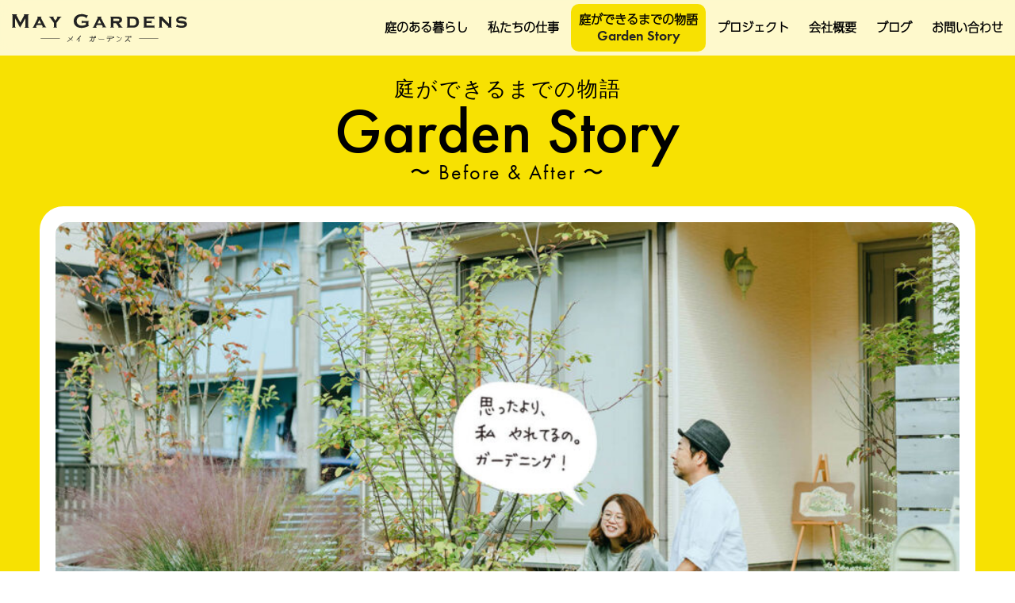

--- FILE ---
content_type: text/html; charset=UTF-8
request_url: https://maygardens.jp/blog/the-fence-was-only-meant-for-thein-the-garden-where-the-seasonal-flowers-bloom-in-the-garden/
body_size: 19084
content:
<!DOCTYPE html>
<html dir="ltr" lang="ja" prefix="og: https://ogp.me/ns#" class="no-js">
    <title>May Gardens | Blog</title>
<head>
	
    <meta name="keywords" content="メイガーデンズ,造園,菰野,ゆる庭" />
    <meta name="description" content="メイガーデンズ｜大規模なランドスケーピングから個人邸の作庭・商業施設やイベントのディスプレイ・植物によるセールスプロモーションから物販まで。" />

<meta property='og:type' content='article'>
<meta property='og:title' content='フェンス工事だけのつもりが…<br>季節の花が咲く庭にリガーデン（菰野町）'>
<meta property='og:url' content='https://maygardens.jp/blog/the-fence-was-only-meant-for-thein-the-garden-where-the-seasonal-flowers-bloom-in-the-garden/'>
<meta property='og:description' content='無料ガーデン相談会という弊社のイベントに訪ねてきてくださったのがきっ [&hellip;]'>
<meta property='og:site_name' content='May Gardens'>
<meta property="og:image" content="https://maygardens.jp/blog/wp-content/uploads/2021/03/gs4_1B.jpg">
	
    <meta property="og:phone_number" content="059-324-0100">

    <meta name="ROBOTS" Content="INDEX,FOLLOW">
    <meta http-equiv="Pragma" content="no-cache">
    <meta http-equiv="Cache-Control" content="no-cache">
    <meta http-equiv="Expires" content="0">
	
	<meta name="viewport" content="width=device-width, initial-scale=1.0">

	<link rel="icon" href="https://maygardens.jp/favicon.ico">
	<link rel="apple-touch-icon" href="https://maygardens.jp/webclip.png" />
	
	
 
    <script src="https://use.typekit.net/lig5yat.js"></script>
    <script>
        try {
            Typekit.load({
                async: true
            });
        } catch (e) {}
    </script>

<link rel="stylesheet" type="text/css" href="https://maygardens.jp/css/jquery.fancybox.min.css">
<script type="text/javascript" src="https://maygardens.jp/js/jquery.fancybox.min.js" async=""></script>
<style>
    .fancybox-bg {
        background: rgba(255, 255, 255, 0.70);
        -webkit-backdrop-filter: blur(10px);
        backdrop-filter: blur(10px);
    }
</style>
	
    <link href="https://fonts.googleapis.com/css2?family=Oswald&display=swap" rel="stylesheet">
    <link href="https://fonts.googleapis.com/css2?family=Old+Standard+TT:wght@700&display=swap" rel="stylesheet">
    <link href="https://fonts.googleapis.com/css2?family=M+PLUS+1p:wght@400;500;700&display=swap" rel="stylesheet">
	
    <link rel="stylesheet" href="https://maygardens.jp/garden_font/style.css">

    <script type="text/javascript" src="https://cdnjs.cloudflare.com/ajax/libs/jquery/3.4.1/jquery.min.js"></script>


    <script>
        window.console = window.console || function(t) {};
    </script>

    <script>
        if (document.location.search.match(/type=embed/gi)) {
            window.parent.postMessage("resize", "*");
        }
    </script>
	
	<script>
		setTimeout(function () {
			document.getElementsByTagName("html")[0].classList.add("loading-delay");
		}, 3000);
	</script>
	
    <script>
        $(function() {
            $('.ac-parent').on('click', function() {
                $(this).next().slideToggle();
                //openクラスをつける
                $(this).toggleClass("open");
                //クリックされていないac-parentのopenクラスを取る
                $('.ac-parent').not(this).removeClass('open');

                // 一つ開くと他は閉じるように
                $('.ac-parent').not($(this)).next('.ac-child').slideUp();
            });
        });
    </script>
	
		<!-- All in One SEO 4.9.3 - aioseo.com -->
	<meta name="robots" content="max-image-preview:large" />
	<meta name="author" content="Naoyuki Sakuyama"/>
	<link rel="canonical" href="https://maygardens.jp/blog/the-fence-was-only-meant-for-thein-the-garden-where-the-seasonal-flowers-bloom-in-the-garden/" />
	<meta name="generator" content="All in One SEO (AIOSEO) 4.9.3" />
		<meta property="og:locale" content="ja_JP" />
		<meta property="og:site_name" content="May Gardens |" />
		<meta property="og:type" content="article" />
		<meta property="og:title" content="フェンス工事だけのつもりが…季節の花が咲く庭にリガーデン（菰野町） | May Gardens" />
		<meta property="og:url" content="https://maygardens.jp/blog/the-fence-was-only-meant-for-thein-the-garden-where-the-seasonal-flowers-bloom-in-the-garden/" />
		<meta property="article:published_time" content="2021-03-02T09:46:05+00:00" />
		<meta property="article:modified_time" content="2021-03-22T15:14:49+00:00" />
		<meta name="twitter:card" content="summary" />
		<meta name="twitter:title" content="フェンス工事だけのつもりが…季節の花が咲く庭にリガーデン（菰野町） | May Gardens" />
		<script type="application/ld+json" class="aioseo-schema">
			{"@context":"https:\/\/schema.org","@graph":[{"@type":"Article","@id":"https:\/\/maygardens.jp\/blog\/the-fence-was-only-meant-for-thein-the-garden-where-the-seasonal-flowers-bloom-in-the-garden\/#article","name":"\u30d5\u30a7\u30f3\u30b9\u5de5\u4e8b\u3060\u3051\u306e\u3064\u3082\u308a\u304c\u2026\u5b63\u7bc0\u306e\u82b1\u304c\u54b2\u304f\u5ead\u306b\u30ea\u30ac\u30fc\u30c7\u30f3\uff08\u83f0\u91ce\u753a\uff09 | May Gardens","headline":"\u30d5\u30a7\u30f3\u30b9\u5de5\u4e8b\u3060\u3051\u306e\u3064\u3082\u308a\u304c\u2026\u5b63\u7bc0\u306e\u82b1\u304c\u54b2\u304f\u5ead\u306b\u30ea\u30ac\u30fc\u30c7\u30f3\uff08\u83f0\u91ce\u753a\uff09","author":{"@id":"https:\/\/maygardens.jp\/blog\/author\/maygardens\/#author"},"publisher":{"@id":"https:\/\/maygardens.jp\/blog\/#organization"},"image":{"@type":"ImageObject","url":"https:\/\/maygardens.jp\/blog\/wp-content\/uploads\/2021\/03\/gs4_1B.jpg","width":1680,"height":1286},"datePublished":"2021-03-02T18:46:05+09:00","dateModified":"2021-03-23T00:14:49+09:00","inLanguage":"ja","mainEntityOfPage":{"@id":"https:\/\/maygardens.jp\/blog\/the-fence-was-only-meant-for-thein-the-garden-where-the-seasonal-flowers-bloom-in-the-garden\/#webpage"},"isPartOf":{"@id":"https:\/\/maygardens.jp\/blog\/the-fence-was-only-meant-for-thein-the-garden-where-the-seasonal-flowers-bloom-in-the-garden\/#webpage"},"articleSection":"GARDEN STORY"},{"@type":"BreadcrumbList","@id":"https:\/\/maygardens.jp\/blog\/the-fence-was-only-meant-for-thein-the-garden-where-the-seasonal-flowers-bloom-in-the-garden\/#breadcrumblist","itemListElement":[{"@type":"ListItem","@id":"https:\/\/maygardens.jp\/blog#listItem","position":1,"name":"\u30db\u30fc\u30e0","item":"https:\/\/maygardens.jp\/blog","nextItem":{"@type":"ListItem","@id":"https:\/\/maygardens.jp\/blog\/category\/story\/#listItem","name":"GARDEN STORY"}},{"@type":"ListItem","@id":"https:\/\/maygardens.jp\/blog\/category\/story\/#listItem","position":2,"name":"GARDEN STORY","item":"https:\/\/maygardens.jp\/blog\/category\/story\/","nextItem":{"@type":"ListItem","@id":"https:\/\/maygardens.jp\/blog\/the-fence-was-only-meant-for-thein-the-garden-where-the-seasonal-flowers-bloom-in-the-garden\/#listItem","name":"\u30d5\u30a7\u30f3\u30b9\u5de5\u4e8b\u3060\u3051\u306e\u3064\u3082\u308a\u304c\u2026\u5b63\u7bc0\u306e\u82b1\u304c\u54b2\u304f\u5ead\u306b\u30ea\u30ac\u30fc\u30c7\u30f3\uff08\u83f0\u91ce\u753a\uff09"},"previousItem":{"@type":"ListItem","@id":"https:\/\/maygardens.jp\/blog#listItem","name":"\u30db\u30fc\u30e0"}},{"@type":"ListItem","@id":"https:\/\/maygardens.jp\/blog\/the-fence-was-only-meant-for-thein-the-garden-where-the-seasonal-flowers-bloom-in-the-garden\/#listItem","position":3,"name":"\u30d5\u30a7\u30f3\u30b9\u5de5\u4e8b\u3060\u3051\u306e\u3064\u3082\u308a\u304c\u2026\u5b63\u7bc0\u306e\u82b1\u304c\u54b2\u304f\u5ead\u306b\u30ea\u30ac\u30fc\u30c7\u30f3\uff08\u83f0\u91ce\u753a\uff09","previousItem":{"@type":"ListItem","@id":"https:\/\/maygardens.jp\/blog\/category\/story\/#listItem","name":"GARDEN STORY"}}]},{"@type":"Organization","@id":"https:\/\/maygardens.jp\/blog\/#organization","name":"May Gardens","url":"https:\/\/maygardens.jp\/blog\/"},{"@type":"Person","@id":"https:\/\/maygardens.jp\/blog\/author\/maygardens\/#author","url":"https:\/\/maygardens.jp\/blog\/author\/maygardens\/","name":"Naoyuki Sakuyama","image":{"@type":"ImageObject","@id":"https:\/\/maygardens.jp\/blog\/the-fence-was-only-meant-for-thein-the-garden-where-the-seasonal-flowers-bloom-in-the-garden\/#authorImage","url":"https:\/\/secure.gravatar.com\/avatar\/5da30f35fb2af99ff8487eaeb968418d0d569d5a00a8e06a4c0e2ac153c9e97f?s=96&d=mm&r=g","width":96,"height":96,"caption":"Naoyuki Sakuyama"}},{"@type":"WebPage","@id":"https:\/\/maygardens.jp\/blog\/the-fence-was-only-meant-for-thein-the-garden-where-the-seasonal-flowers-bloom-in-the-garden\/#webpage","url":"https:\/\/maygardens.jp\/blog\/the-fence-was-only-meant-for-thein-the-garden-where-the-seasonal-flowers-bloom-in-the-garden\/","name":"\u30d5\u30a7\u30f3\u30b9\u5de5\u4e8b\u3060\u3051\u306e\u3064\u3082\u308a\u304c\u2026\u5b63\u7bc0\u306e\u82b1\u304c\u54b2\u304f\u5ead\u306b\u30ea\u30ac\u30fc\u30c7\u30f3\uff08\u83f0\u91ce\u753a\uff09 | May Gardens","inLanguage":"ja","isPartOf":{"@id":"https:\/\/maygardens.jp\/blog\/#website"},"breadcrumb":{"@id":"https:\/\/maygardens.jp\/blog\/the-fence-was-only-meant-for-thein-the-garden-where-the-seasonal-flowers-bloom-in-the-garden\/#breadcrumblist"},"author":{"@id":"https:\/\/maygardens.jp\/blog\/author\/maygardens\/#author"},"creator":{"@id":"https:\/\/maygardens.jp\/blog\/author\/maygardens\/#author"},"image":{"@type":"ImageObject","url":"https:\/\/maygardens.jp\/blog\/wp-content\/uploads\/2021\/03\/gs4_1B.jpg","@id":"https:\/\/maygardens.jp\/blog\/the-fence-was-only-meant-for-thein-the-garden-where-the-seasonal-flowers-bloom-in-the-garden\/#mainImage","width":1680,"height":1286},"primaryImageOfPage":{"@id":"https:\/\/maygardens.jp\/blog\/the-fence-was-only-meant-for-thein-the-garden-where-the-seasonal-flowers-bloom-in-the-garden\/#mainImage"},"datePublished":"2021-03-02T18:46:05+09:00","dateModified":"2021-03-23T00:14:49+09:00"},{"@type":"WebSite","@id":"https:\/\/maygardens.jp\/blog\/#website","url":"https:\/\/maygardens.jp\/blog\/","name":"May Gardens","inLanguage":"ja","publisher":{"@id":"https:\/\/maygardens.jp\/blog\/#organization"}}]}
		</script>
		<!-- All in One SEO -->

<link rel='dns-prefetch' href='//code.jquery.com' />
<link rel='dns-prefetch' href='//webfonts.xserver.jp' />
<link rel="alternate" title="oEmbed (JSON)" type="application/json+oembed" href="https://maygardens.jp/blog/wp-json/oembed/1.0/embed?url=https%3A%2F%2Fmaygardens.jp%2Fblog%2Fthe-fence-was-only-meant-for-thein-the-garden-where-the-seasonal-flowers-bloom-in-the-garden%2F" />
<link rel="alternate" title="oEmbed (XML)" type="text/xml+oembed" href="https://maygardens.jp/blog/wp-json/oembed/1.0/embed?url=https%3A%2F%2Fmaygardens.jp%2Fblog%2Fthe-fence-was-only-meant-for-thein-the-garden-where-the-seasonal-flowers-bloom-in-the-garden%2F&#038;format=xml" />
<style id='wp-img-auto-sizes-contain-inline-css' type='text/css'>
img:is([sizes=auto i],[sizes^="auto," i]){contain-intrinsic-size:3000px 1500px}
/*# sourceURL=wp-img-auto-sizes-contain-inline-css */
</style>
<style id='wp-emoji-styles-inline-css' type='text/css'>

	img.wp-smiley, img.emoji {
		display: inline !important;
		border: none !important;
		box-shadow: none !important;
		height: 1em !important;
		width: 1em !important;
		margin: 0 0.07em !important;
		vertical-align: -0.1em !important;
		background: none !important;
		padding: 0 !important;
	}
/*# sourceURL=wp-emoji-styles-inline-css */
</style>
<style id='wp-block-library-inline-css' type='text/css'>
:root{--wp-block-synced-color:#7a00df;--wp-block-synced-color--rgb:122,0,223;--wp-bound-block-color:var(--wp-block-synced-color);--wp-editor-canvas-background:#ddd;--wp-admin-theme-color:#007cba;--wp-admin-theme-color--rgb:0,124,186;--wp-admin-theme-color-darker-10:#006ba1;--wp-admin-theme-color-darker-10--rgb:0,107,160.5;--wp-admin-theme-color-darker-20:#005a87;--wp-admin-theme-color-darker-20--rgb:0,90,135;--wp-admin-border-width-focus:2px}@media (min-resolution:192dpi){:root{--wp-admin-border-width-focus:1.5px}}.wp-element-button{cursor:pointer}:root .has-very-light-gray-background-color{background-color:#eee}:root .has-very-dark-gray-background-color{background-color:#313131}:root .has-very-light-gray-color{color:#eee}:root .has-very-dark-gray-color{color:#313131}:root .has-vivid-green-cyan-to-vivid-cyan-blue-gradient-background{background:linear-gradient(135deg,#00d084,#0693e3)}:root .has-purple-crush-gradient-background{background:linear-gradient(135deg,#34e2e4,#4721fb 50%,#ab1dfe)}:root .has-hazy-dawn-gradient-background{background:linear-gradient(135deg,#faaca8,#dad0ec)}:root .has-subdued-olive-gradient-background{background:linear-gradient(135deg,#fafae1,#67a671)}:root .has-atomic-cream-gradient-background{background:linear-gradient(135deg,#fdd79a,#004a59)}:root .has-nightshade-gradient-background{background:linear-gradient(135deg,#330968,#31cdcf)}:root .has-midnight-gradient-background{background:linear-gradient(135deg,#020381,#2874fc)}:root{--wp--preset--font-size--normal:16px;--wp--preset--font-size--huge:42px}.has-regular-font-size{font-size:1em}.has-larger-font-size{font-size:2.625em}.has-normal-font-size{font-size:var(--wp--preset--font-size--normal)}.has-huge-font-size{font-size:var(--wp--preset--font-size--huge)}.has-text-align-center{text-align:center}.has-text-align-left{text-align:left}.has-text-align-right{text-align:right}.has-fit-text{white-space:nowrap!important}#end-resizable-editor-section{display:none}.aligncenter{clear:both}.items-justified-left{justify-content:flex-start}.items-justified-center{justify-content:center}.items-justified-right{justify-content:flex-end}.items-justified-space-between{justify-content:space-between}.screen-reader-text{border:0;clip-path:inset(50%);height:1px;margin:-1px;overflow:hidden;padding:0;position:absolute;width:1px;word-wrap:normal!important}.screen-reader-text:focus{background-color:#ddd;clip-path:none;color:#444;display:block;font-size:1em;height:auto;left:5px;line-height:normal;padding:15px 23px 14px;text-decoration:none;top:5px;width:auto;z-index:100000}html :where(.has-border-color){border-style:solid}html :where([style*=border-top-color]){border-top-style:solid}html :where([style*=border-right-color]){border-right-style:solid}html :where([style*=border-bottom-color]){border-bottom-style:solid}html :where([style*=border-left-color]){border-left-style:solid}html :where([style*=border-width]){border-style:solid}html :where([style*=border-top-width]){border-top-style:solid}html :where([style*=border-right-width]){border-right-style:solid}html :where([style*=border-bottom-width]){border-bottom-style:solid}html :where([style*=border-left-width]){border-left-style:solid}html :where(img[class*=wp-image-]){height:auto;max-width:100%}:where(figure){margin:0 0 1em}html :where(.is-position-sticky){--wp-admin--admin-bar--position-offset:var(--wp-admin--admin-bar--height,0px)}@media screen and (max-width:600px){html :where(.is-position-sticky){--wp-admin--admin-bar--position-offset:0px}}

/*# sourceURL=wp-block-library-inline-css */
</style><style id='global-styles-inline-css' type='text/css'>
:root{--wp--preset--aspect-ratio--square: 1;--wp--preset--aspect-ratio--4-3: 4/3;--wp--preset--aspect-ratio--3-4: 3/4;--wp--preset--aspect-ratio--3-2: 3/2;--wp--preset--aspect-ratio--2-3: 2/3;--wp--preset--aspect-ratio--16-9: 16/9;--wp--preset--aspect-ratio--9-16: 9/16;--wp--preset--color--black: #000000;--wp--preset--color--cyan-bluish-gray: #abb8c3;--wp--preset--color--white: #ffffff;--wp--preset--color--pale-pink: #f78da7;--wp--preset--color--vivid-red: #cf2e2e;--wp--preset--color--luminous-vivid-orange: #ff6900;--wp--preset--color--luminous-vivid-amber: #fcb900;--wp--preset--color--light-green-cyan: #7bdcb5;--wp--preset--color--vivid-green-cyan: #00d084;--wp--preset--color--pale-cyan-blue: #8ed1fc;--wp--preset--color--vivid-cyan-blue: #0693e3;--wp--preset--color--vivid-purple: #9b51e0;--wp--preset--gradient--vivid-cyan-blue-to-vivid-purple: linear-gradient(135deg,rgb(6,147,227) 0%,rgb(155,81,224) 100%);--wp--preset--gradient--light-green-cyan-to-vivid-green-cyan: linear-gradient(135deg,rgb(122,220,180) 0%,rgb(0,208,130) 100%);--wp--preset--gradient--luminous-vivid-amber-to-luminous-vivid-orange: linear-gradient(135deg,rgb(252,185,0) 0%,rgb(255,105,0) 100%);--wp--preset--gradient--luminous-vivid-orange-to-vivid-red: linear-gradient(135deg,rgb(255,105,0) 0%,rgb(207,46,46) 100%);--wp--preset--gradient--very-light-gray-to-cyan-bluish-gray: linear-gradient(135deg,rgb(238,238,238) 0%,rgb(169,184,195) 100%);--wp--preset--gradient--cool-to-warm-spectrum: linear-gradient(135deg,rgb(74,234,220) 0%,rgb(151,120,209) 20%,rgb(207,42,186) 40%,rgb(238,44,130) 60%,rgb(251,105,98) 80%,rgb(254,248,76) 100%);--wp--preset--gradient--blush-light-purple: linear-gradient(135deg,rgb(255,206,236) 0%,rgb(152,150,240) 100%);--wp--preset--gradient--blush-bordeaux: linear-gradient(135deg,rgb(254,205,165) 0%,rgb(254,45,45) 50%,rgb(107,0,62) 100%);--wp--preset--gradient--luminous-dusk: linear-gradient(135deg,rgb(255,203,112) 0%,rgb(199,81,192) 50%,rgb(65,88,208) 100%);--wp--preset--gradient--pale-ocean: linear-gradient(135deg,rgb(255,245,203) 0%,rgb(182,227,212) 50%,rgb(51,167,181) 100%);--wp--preset--gradient--electric-grass: linear-gradient(135deg,rgb(202,248,128) 0%,rgb(113,206,126) 100%);--wp--preset--gradient--midnight: linear-gradient(135deg,rgb(2,3,129) 0%,rgb(40,116,252) 100%);--wp--preset--font-size--small: 13px;--wp--preset--font-size--medium: 20px;--wp--preset--font-size--large: 36px;--wp--preset--font-size--x-large: 42px;--wp--preset--spacing--20: 0.44rem;--wp--preset--spacing--30: 0.67rem;--wp--preset--spacing--40: 1rem;--wp--preset--spacing--50: 1.5rem;--wp--preset--spacing--60: 2.25rem;--wp--preset--spacing--70: 3.38rem;--wp--preset--spacing--80: 5.06rem;--wp--preset--shadow--natural: 6px 6px 9px rgba(0, 0, 0, 0.2);--wp--preset--shadow--deep: 12px 12px 50px rgba(0, 0, 0, 0.4);--wp--preset--shadow--sharp: 6px 6px 0px rgba(0, 0, 0, 0.2);--wp--preset--shadow--outlined: 6px 6px 0px -3px rgb(255, 255, 255), 6px 6px rgb(0, 0, 0);--wp--preset--shadow--crisp: 6px 6px 0px rgb(0, 0, 0);}:where(.is-layout-flex){gap: 0.5em;}:where(.is-layout-grid){gap: 0.5em;}body .is-layout-flex{display: flex;}.is-layout-flex{flex-wrap: wrap;align-items: center;}.is-layout-flex > :is(*, div){margin: 0;}body .is-layout-grid{display: grid;}.is-layout-grid > :is(*, div){margin: 0;}:where(.wp-block-columns.is-layout-flex){gap: 2em;}:where(.wp-block-columns.is-layout-grid){gap: 2em;}:where(.wp-block-post-template.is-layout-flex){gap: 1.25em;}:where(.wp-block-post-template.is-layout-grid){gap: 1.25em;}.has-black-color{color: var(--wp--preset--color--black) !important;}.has-cyan-bluish-gray-color{color: var(--wp--preset--color--cyan-bluish-gray) !important;}.has-white-color{color: var(--wp--preset--color--white) !important;}.has-pale-pink-color{color: var(--wp--preset--color--pale-pink) !important;}.has-vivid-red-color{color: var(--wp--preset--color--vivid-red) !important;}.has-luminous-vivid-orange-color{color: var(--wp--preset--color--luminous-vivid-orange) !important;}.has-luminous-vivid-amber-color{color: var(--wp--preset--color--luminous-vivid-amber) !important;}.has-light-green-cyan-color{color: var(--wp--preset--color--light-green-cyan) !important;}.has-vivid-green-cyan-color{color: var(--wp--preset--color--vivid-green-cyan) !important;}.has-pale-cyan-blue-color{color: var(--wp--preset--color--pale-cyan-blue) !important;}.has-vivid-cyan-blue-color{color: var(--wp--preset--color--vivid-cyan-blue) !important;}.has-vivid-purple-color{color: var(--wp--preset--color--vivid-purple) !important;}.has-black-background-color{background-color: var(--wp--preset--color--black) !important;}.has-cyan-bluish-gray-background-color{background-color: var(--wp--preset--color--cyan-bluish-gray) !important;}.has-white-background-color{background-color: var(--wp--preset--color--white) !important;}.has-pale-pink-background-color{background-color: var(--wp--preset--color--pale-pink) !important;}.has-vivid-red-background-color{background-color: var(--wp--preset--color--vivid-red) !important;}.has-luminous-vivid-orange-background-color{background-color: var(--wp--preset--color--luminous-vivid-orange) !important;}.has-luminous-vivid-amber-background-color{background-color: var(--wp--preset--color--luminous-vivid-amber) !important;}.has-light-green-cyan-background-color{background-color: var(--wp--preset--color--light-green-cyan) !important;}.has-vivid-green-cyan-background-color{background-color: var(--wp--preset--color--vivid-green-cyan) !important;}.has-pale-cyan-blue-background-color{background-color: var(--wp--preset--color--pale-cyan-blue) !important;}.has-vivid-cyan-blue-background-color{background-color: var(--wp--preset--color--vivid-cyan-blue) !important;}.has-vivid-purple-background-color{background-color: var(--wp--preset--color--vivid-purple) !important;}.has-black-border-color{border-color: var(--wp--preset--color--black) !important;}.has-cyan-bluish-gray-border-color{border-color: var(--wp--preset--color--cyan-bluish-gray) !important;}.has-white-border-color{border-color: var(--wp--preset--color--white) !important;}.has-pale-pink-border-color{border-color: var(--wp--preset--color--pale-pink) !important;}.has-vivid-red-border-color{border-color: var(--wp--preset--color--vivid-red) !important;}.has-luminous-vivid-orange-border-color{border-color: var(--wp--preset--color--luminous-vivid-orange) !important;}.has-luminous-vivid-amber-border-color{border-color: var(--wp--preset--color--luminous-vivid-amber) !important;}.has-light-green-cyan-border-color{border-color: var(--wp--preset--color--light-green-cyan) !important;}.has-vivid-green-cyan-border-color{border-color: var(--wp--preset--color--vivid-green-cyan) !important;}.has-pale-cyan-blue-border-color{border-color: var(--wp--preset--color--pale-cyan-blue) !important;}.has-vivid-cyan-blue-border-color{border-color: var(--wp--preset--color--vivid-cyan-blue) !important;}.has-vivid-purple-border-color{border-color: var(--wp--preset--color--vivid-purple) !important;}.has-vivid-cyan-blue-to-vivid-purple-gradient-background{background: var(--wp--preset--gradient--vivid-cyan-blue-to-vivid-purple) !important;}.has-light-green-cyan-to-vivid-green-cyan-gradient-background{background: var(--wp--preset--gradient--light-green-cyan-to-vivid-green-cyan) !important;}.has-luminous-vivid-amber-to-luminous-vivid-orange-gradient-background{background: var(--wp--preset--gradient--luminous-vivid-amber-to-luminous-vivid-orange) !important;}.has-luminous-vivid-orange-to-vivid-red-gradient-background{background: var(--wp--preset--gradient--luminous-vivid-orange-to-vivid-red) !important;}.has-very-light-gray-to-cyan-bluish-gray-gradient-background{background: var(--wp--preset--gradient--very-light-gray-to-cyan-bluish-gray) !important;}.has-cool-to-warm-spectrum-gradient-background{background: var(--wp--preset--gradient--cool-to-warm-spectrum) !important;}.has-blush-light-purple-gradient-background{background: var(--wp--preset--gradient--blush-light-purple) !important;}.has-blush-bordeaux-gradient-background{background: var(--wp--preset--gradient--blush-bordeaux) !important;}.has-luminous-dusk-gradient-background{background: var(--wp--preset--gradient--luminous-dusk) !important;}.has-pale-ocean-gradient-background{background: var(--wp--preset--gradient--pale-ocean) !important;}.has-electric-grass-gradient-background{background: var(--wp--preset--gradient--electric-grass) !important;}.has-midnight-gradient-background{background: var(--wp--preset--gradient--midnight) !important;}.has-small-font-size{font-size: var(--wp--preset--font-size--small) !important;}.has-medium-font-size{font-size: var(--wp--preset--font-size--medium) !important;}.has-large-font-size{font-size: var(--wp--preset--font-size--large) !important;}.has-x-large-font-size{font-size: var(--wp--preset--font-size--x-large) !important;}
/*# sourceURL=global-styles-inline-css */
</style>

<style id='classic-theme-styles-inline-css' type='text/css'>
/*! This file is auto-generated */
.wp-block-button__link{color:#fff;background-color:#32373c;border-radius:9999px;box-shadow:none;text-decoration:none;padding:calc(.667em + 2px) calc(1.333em + 2px);font-size:1.125em}.wp-block-file__button{background:#32373c;color:#fff;text-decoration:none}
/*# sourceURL=/wp-includes/css/classic-themes.min.css */
</style>
<link rel='stylesheet' id='contact-form-7-css' href='https://maygardens.jp/blog/wp-content/plugins/contact-form-7/includes/css/styles.css?ver=6.1.4' type='text/css' media='all' />
<link rel='stylesheet' id='contact-form-7-confirm-css' href='https://maygardens.jp/blog/wp-content/plugins/contact-form-7-add-confirm/includes/css/styles.css?ver=5.1' type='text/css' media='all' />
<link rel='stylesheet' id='pz-linkcard-css-css' href='//maygardens.jp/blog/wp-content/uploads/pz-linkcard/style/style.min.css?ver=2.5.6.5.1' type='text/css' media='all' />
<link rel='stylesheet' id='maygarden_style-css' href='https://maygardens.jp/blog/wp-content/themes/maygardens/style.css?ver=6.9' type='text/css' media='all' />
<link rel='stylesheet' id='wp-pagenavi-css' href='https://maygardens.jp/blog/wp-content/plugins/wp-pagenavi/pagenavi-css.css?ver=2.70' type='text/css' media='all' />
<script type="text/javascript" src="https://code.jquery.com/jquery-1.9.1.min.js?ver=6.9" id="jquery-js"></script>
<script type="text/javascript" src="//webfonts.xserver.jp/js/xserverv3.js?fadein=0&amp;ver=2.0.9" id="typesquare_std-js"></script>
<link rel="https://api.w.org/" href="https://maygardens.jp/blog/wp-json/" /><link rel="alternate" title="JSON" type="application/json" href="https://maygardens.jp/blog/wp-json/wp/v2/posts/3128" /><link rel="EditURI" type="application/rsd+xml" title="RSD" href="https://maygardens.jp/blog/xmlrpc.php?rsd" />
<meta name="generator" content="WordPress 6.9" />
<link rel='shortlink' href='https://maygardens.jp/blog/?p=3128' />
<style type="text/css" id="simple-css-output"> .ontube{display:none;}.offtube{display:block;}</style><link rel="icon" href="https://maygardens.jp/blog/wp-content/uploads/2020/11/cropped-favicon152-32x32.png" sizes="32x32" />
<link rel="icon" href="https://maygardens.jp/blog/wp-content/uploads/2020/11/cropped-favicon152-192x192.png" sizes="192x192" />
<link rel="apple-touch-icon" href="https://maygardens.jp/blog/wp-content/uploads/2020/11/cropped-favicon152-180x180.png" />
<meta name="msapplication-TileImage" content="https://maygardens.jp/blog/wp-content/uploads/2020/11/cropped-favicon152-270x270.png" />
</head>
 
<body class="wp-singular post-template-default single single-post postid-3128 single-format-standard wp-theme-maygardens">
	
<nav>
    <!-- PC menu -->
    <div id="menutop">
		<a href="https://maygardens.jp/index.html">
			<div class="menuBox1">
				<img src="https://maygardens.jp/blog/img/logo01.svg" width="200" height="200" alt="may gardens" />
			</div>
		</a>

        <div class="menu-container">
            <ul class="menu">
                <li class="menu__mega name07">
                    <a href="https://maygardens.jp/blog/contact/">
					<div class="menuNameBox">
                        <div class="menuName">お問い合わせ</div>
                    <div class="menuName2">Contact</div>
					</div>
                    </a>
                </li>

                <li class="menu__mega name06">
					<div class="menuNameBox">
                    <div class="menuName">ブログ</div>
                    <div class="menuName2">Blog</div>
					</div>
                    <ul class="menu__second-level2 megaRight">
                        <li>
                            <a href="https://maygardens.jp/blog/blog/">
                                <div class="menuImage menuImage51 lazyload"></div>
                                <div class="menuTxt">
                                    <div class="new_mainTitle2">Maygardens Blog</div>
                                    <div class="new_mainTitle new_mainTitleJp">庭ごころ</div>
                                </div>
                            </a>
                        </li>
                        <li>
                            <a href="https://maygardens.jp/blog/blog2/">
                                <div class="menuImage menuImage52 lazyload"></div>
                                <div class="menuTxt">
                                    <div class="new_mainTitle2">Staff Blog</div>
                                    <div class="new_mainTitle new_mainTitleJp">メイの庭しごと</div>
                                </div>
                            </a>
                        </li>
					</ul>
                </li>

                <li class="menu__mega name05">
					<div class="menuNameBox" style="padding: 0 10px;">
                    <div class="menuName">会社概要</div>
                    <div class="menuName2">Company</div>
					</div>
                    <ul class="menu__second-level megaRight">
                        <li>
                            <a href="https://maygardens.jp/flow.html">
                                <div class="menuImage menuImage41 lazyload"></div>
                                <div class="menuTxt">
                                    <div class="new_mainTitle2">施工の流れ</div>
                                    <div class="new_mainTitle">Work Flow</div>
                                </div>
                            </a>
                        </li>
                        <li>
                            <a href="https://maygardens.jp/company.html">
                                <div class="menuImage menuImage42 lazyload"></div>
                                <div class="menuTxt">
                                    <div class="new_mainTitle2">会社概要</div>
                                    <div class="new_mainTitle">Company Profile</div>
                                </div>
                            </a>
                        </li>
                        <li>
                            <a href="https://maygardens.jp/biography.html">
                                <div class="menuImage menuImage43 lazyload"></div>
                                <div class="menuTxt">
                                    <div class="new_mainTitle2">代表者略歴</div>
                                    <div class="new_mainTitle">Biography</div>
                                </div>
                            </a>
                        </li>
					</ul>
                </li>

                <li class="menu__mega name04">
					<div class="menuNameBox">
                    <div class="menuName">プロジェクト</div>
                    <div class="menuName2">Project</div>
					</div>
                    <ul class="menu__second-level2 megaRight2">
                        <li>
                            <a href="https://truckgarden.jimdo.com" target="_blank">
                                <div class="menuImage menuImage32 lazyload"></div>
                                <div class="menuTxt">
                                    <div class="new_mainTitle2">動く小さな庭</div>
                                    <div class="new_mainTitle new_mainTitleJp">トラックガーデン</div>
                                </div>
                            </a>
                        </li>
                        <li>
                            <a href="https://maygardens9.wixsite.com/hoshinogardener" target="_blank">
                                <div class="menuImage menuImage33 lazyload"></div>
                                <div class="menuTxt">
                                    <div class="new_mainTitle2">Community Garden</div>
                                    <div class="new_mainTitle new_mainTitleJp">星のガーデナー</div>
                                </div>
                            </a>
                        </li>
                    </ul>
                </li>

                <li class="menu__mega name03">
                    <a href="https://maygardens.jp/blog/gardenstory/" class="r-link link text-sliding link8" data-link-text="Garden Story">
					<div class="menuNameBox">
                    <div class="menuName">庭ができるまでの物語</div>
                    <div class="menuName2">Garden Story</div>
					</div>
                    </a>
                </li>

                <li class="menu__mega name02">
					<div class="menuNameBox">
                    <div class="menuName">私たちの仕事</div>
                    <div class="menuName2">Our Works</div>
					</div>
                    <ul class="menu__second-level megaCenter">
                        <li>
                            <a href="https://maygardens.jp/work_personal.html">
                                <div class="menuImage menuImage14 lazyload"></div>
                                <div class="menuTxt">
                                    <div class="new_mainTitle2">個人邸</div>
                                    <div class="new_mainTitle">Personal</div>
                                </div>
                            </a>
                        </li>
                        <li>
                            <a href="https://maygardens.jp/work_public.html">
                                <div class="menuImage menuImage15 lazyload"></div>
                                <div class="menuTxt">
                                    <div class="new_mainTitle2">商業庭園・公共緑化</div>
                                    <div class="new_mainTitle">Public</div>
                                </div>
                            </a>
                        </li>
                        <li>
                            <a href="https://maygardens.jp/work_decoration.html">
                                <div class="menuImage menuImage16 lazyload"></div>
                                <div class="menuTxt">
                                    <div class="new_mainTitle2">園芸装飾</div>
                                    <div class="new_mainTitle">Decoration</div>
                                </div>
                            </a>
                        </li>
                    </ul>
                </li>
				
                <li class="menu__mega name01">
					<div class="menuNameBox">
						<div class="menuName">庭のある暮らし</div>
						<div class="menuName2">Garden Life</div>
					</div>
                    <ul class="menu__second-level megaCenter">
                        <li>
                            <a href="https://maygardens.jp/work_flower.html">
                                <div class="menuImage menuImage12 lazyload"></div>
                                <div class="menuTxt">
                                    <div class="new_mainTitle2">花のある暮らし</div>
                                    <div class="new_mainTitle">Life with Flowers</div>
                                </div>
                            </a>
                        </li>
                        <li>
                            <a href="https://maygardens.jp/work_potage.html">
                                <div class="menuImage menuImage11 lazyload"></div>
                                <div class="menuTxt">
                                    <div class="new_mainTitle2">五感で楽しむ</div>
                                    <div class="new_mainTitle">Potage Garden</div>
                                </div>
                            </a>
                        </li>
                        <li>
                            <a href="https://maygardens.jp/work_yuruniwa.html">
                                <div class="menuImage menuImage13 lazyload"></div>
                                <div class="menuTxt">
                                    <div class="new_mainTitle2">雑草も楽しむ「ゆる庭」</div>
                                    <div class="new_mainTitle">Simple and Natural</div>
                                </div>
                            </a>
                        </li>
                    </ul>
                </li>
            </ul>
        </div>

    </div><!-- menu -->
	
	



    <div class="sp_menu">
        <div class="sp_menu1"></div>
        <div class="sp_menu3"></div>
    </div>

    <div class="menuBoxoff">
			
		<div class="menuBox1">
			<a href="https://maygardens.jp/index.html">
				<img src="https://maygardens.jp/blog/img/logo01.svg" width="200" height="200" alt="may gardens" />
			</a>
		</div>


    <dl class="ac">
		<dt class="ac-parent">庭のある暮らし <span>Garden Life</span></dt>
        <dd class="ac-child">
			<a href="https://maygardens.jp/work_flower.html">
				<div class="ac-child_inner ac-c_Top">花のある生活</div>
			</a>
			<a href="https://maygardens.jp/work_potage.html">
				<div class="ac-child_inner">ポタジェガーデン</div>
			</a>
			<a href="https://maygardens.jp/work_yuruniwa.html">
				<div class="ac-child_inner">雑草を活かした『ゆる庭』</div>
			</a>
		</dd>
		
		<dt class="ac-parent">私たちの仕事 <span>Our Works</span></dt>
        <dd class="ac-child">
			<a href="https://maygardens.jp/work_personal.html">
				<div class="ac-child_inner">個人邸</div>
			</a>
			<a href="https://maygardens.jp/work_public.html">
				<div class="ac-child_inner">商業庭園・公共緑化</div>
			</a>
			<a href="https://maygardens.jp/work_decoration.html">
				<div class="ac-child_inner ac-child_last">園芸装飾</div>
			</a>
		</dd>
			
		<a href="https://maygardens.jp/blog/gardenstory/">
		<dt class="ac-parent3">事例紹介 <span>Garden Story</span></dt>
		</a>
		
        <dt class="ac-parent">プロジェクト <span>Project</span></dt>
        <dd class="ac-child">
			<a href="https://maygardens.jp/samllhouse.html">
				<div class="ac-child_inner ac-c_Top">お花畑の小さな家</div>
			</a>
			<a href="https://truckgarden.jimdo.com" target="_blank">
				<div class="ac-child_inner">トラックガーデン</div>
			</a>
			<a href="https://maygardens9.wixsite.com/hoshinogardener" target="_blank">
				<div class="ac-child_inner ac-child_last">星のガーデナー</div>
			</a>
		</dd>
		
        <dt class="ac-parent">会社概要 <span>Comapny</span></dt>
        <dd class="ac-child">
			<a href="https://maygardens.jp/flow.html">
				<div class="ac-child_inner ac-c_Top">施工の流れ</div>
			</a>
			<a href="https://maygardens.jp/company.html">
				<div class="ac-child_inner">会社概要</div>
			</a>
			<a href="https://maygardens.jp/biography.html">
				<div class="ac-child_inner ac-child_last">代表者略歴</div>
			</a>
		</dd>
		
        <dt class="ac-parent">ブログ <span>Blog</span></dt>
        <dd class="ac-child">
			<a href="https://maygardens.jp/blog/blog/">
				<div class="ac-child_inner ac-c_Top">庭ごころ</div>
			</a>
			<a href="https://maygardens.jp/blog/blog2/">
				<div class="ac-child_inner">メイの庭しごと</div>
			</a>
		</dd>
		
        <dt class="ac-parent2">
                <div class="wid100" style="padding-top: 20px; padding-left:20px; padding-right: 20px;">
                    <a href="tel:059-324-0100">
                        <div class="view_button view_button2 view_buttonSP" style="margin: 0 auto;">
                            <div class="tel">TEL : <span>059-324-0100</span></div>
                        </div>
                    </a>
                    <a href="https://maygardens.jp/blog/contact/" target="_self">
                        <div class="view_button view_button2 view_buttonSP">メールでお問い合わせ</div>
                    </a>
                </div>
		</dt>
    </dl>
            
		<div class="wid100">
				<div class="bottomfollowSP off350" >
					Follow Us
				</div>
			  
			  <a href="https://www.instagram.com/maygardens2000/" target="_blank">
				  <div class="mainButton2">
					  <svg class="instaLogo" version="1.1" id="レイヤー_1" xmlns="http://www.w3.org/2000/svg" xmlns:xlink="http://www.w3.org/1999/xlink" x="0px" y="0px" viewBox="0 0 140 30" style="enable-background:new 0 0 140 30;" xml:space="preserve">
						  <g>
							  <path id="XMLID_44_" class="instaLine2" d="M22.2,1.1H12.1C8.2,1.1,5.1,4.2,5.1,8v10.2c0,3.8,3.1,6.9,6.9,6.9h10.2c3.8,0,6.9-3.1,6.9-6.9V8C29.2,4.2,26.1,1.1,22.2,1.1z M26.9,18.4c0,2.6-2.1,4.6-4.6,4.6H11.9c-2.6,0-4.6-2.1-4.6-4.6V8c0-2.6,2.1-4.6,4.6-4.6h10.4c2.5,0,4.6,2.1,4.6,4.6V18.4z"/>
							  <path id="XMLID_33_" class="instaLine2" d="M17.2,6.9c-3.4,0-6.2,2.8-6.2,6.2s2.7,6.3,6.2,6.3c3.4,0,6.2-2.8,6.2-6.2S20.6,6.9,17.2,6.9zM17.2,17.2c-2.2,0-4-1.8-4-4c0-2.2,1.8-4,4-4c2.2,0,4,1.8,4,4C21.2,15.4,19.4,17.2,17.2,17.2z"/>
							  <circle id="XMLID_32_" class="instaLine2" cx="23.6" cy="6.7" r="1.5"/>
						  </g>
						  <g>
							  <path id="XMLID_56_" class="instaLine2" d="M43.2,1.3c0.3-0.1,0.6,0,0.9,0c0.4,0.1,0.8,0.2,1.2,0.5c0.2,0.1,0.3,0.3,0.3,0.5c0,4,0,8,0,11.9c0,1.3,0.1,2.6-0.2,3.9c-0.2,1.1-0.6,2.1-1.3,2.9c-0.2,0.3-0.5,0.5-0.9,0.7c-0.3,0.1-0.6,0.3-0.9,0.3c-0.1-0.1-0.1-0.2-0.1-0.3c0-0.3,0.1-0.6,0.2-0.9c0.3-1,0.4-2.1,0.4-3.1c0-4.8,0-9.7,0-14.5c0-0.1,0-0.2,0-0.4c-0.2,0-0.3,0.2-0.4,0.3c-0.6,0.5-1.1,1.2-1.4,2c-0.5,1-0.7,2-0.8,3c-0.1,0.7,0,1.4,0.1,2c0.1,0.5,0.3,1,0.7,1.4c0.1,0.2,0.2,0.4,0.1,0.6c-0.2,0.2-0.5,0.1-0.6,0c-0.7-0.2-1.3-0.7-1.7-1.3c-0.5-0.7-0.8-1.6-0.8-2.5c0-0.8,0.3-1.5,0.5-2.2c0.4-1.1,1-2.1,1.8-2.9c0.5-0.5,1.1-1,1.6-1.4C42.3,1.6,42.7,1.3,43.2,1.3L43.2,1.3z M69.5,1.4c0.2-0.2,0.5-0.2,0.8-0.1c0.5,0.1,1,0.2,1.5,0.4c0.1,0,0.3,0.1,0.4,0.3c0,1.1-0.1,2.1-0.1,3.2c1.1,0,2.2,0.1,3.3,0.2c0.2,0,0.5,0,0.5,0.3c0,0.3,0,0.7-0.2,1c-0.1,0.1-0.2,0.4-0.5,0.3c-1.1,0-2.1,0-3.2,0c0,1.5-0.1,3.1-0.1,4.6c0,1.4-0.1,2.8,0,4.2c0,0.5,0.1,1.1,0.4,1.6c0.1,0.2,0.3,0.4,0.5,0.4c0.3,0,0.6-0.1,0.9-0.3c0.4-0.3,0.6-0.7,0.9-1.2c0.3-0.5,0.5-1.1,0.6-1.6c0-0.2,0-0.5,0-0.7c0-1.3,0.2-2.6,0.6-3.7c0.3-0.9,0.8-1.7,1.5-2.3c0.8-0.7,2-0.9,3-0.5c0.6,0.2,1.1,0.7,1.5,1.3c0-0.3,0-0.6,0.1-0.9c0.2-0.3,0.5-0.3,0.9-0.3c0.4,0,0.8,0.1,1.1,0.4c0.2,0.1,0.4,0.3,0.5,0.6c-0.1,2.3-0.2,4.7-0.1,7c0,0.5,0.1,1,0.2,1.5c0.1,0.4,0.2,0.7,0.5,1c0.3,0.2,0.7,0.1,1,0c0.4-0.3,0.7-0.8,0.9-1.3c0-0.1,0.1-0.3,0.1-0.4c-0.1-1.4-0.2-2.8,0-4.2c0.1-0.9,0.5-1.9,0.9-2.7c0.5-0.8,1.2-1.6,2.1-2c0.2-0.1,0.3-0.1,0.5-0.2c0.9,0,1.8,0.3,2.4,0.9c0.2,0.2,0.3,0.4,0.4,0.5c0-0.3,0-0.5,0.1-0.8c0.1-0.3,0.5-0.3,0.8-0.3c0.5,0.1,1,0.2,1.4,0.4c0.3,0.1,0.3,0.5,0.2,0.7c0,2.6,0,5.3-0.1,7.9c0.6-0.8,1.1-1.7,1.6-2.7c0.6-1.1,1.1-2.3,1.3-3.5c-0.3-0.3-0.6-0.6-0.7-1.1c-0.1-0.4,0-0.7,0.1-1.1c0.1-0.5,0.5-1,1.1-1.1c0.4-0.1,0.9-0.1,1.3,0.1c0.3,0.1,0.5,0.5,0.5,0.8c0,0.3,0,0.6,0,1c0.7-0.1,1.4-0.2,2.1-0.4c0.5-0.1,1-0.2,1.5,0c0.3,0.1,0.6,0.4,0.7,0.7c0.1,0.4,0.1,0.7,0,1.1c-0.2,0.5-0.2,1-0.3,1.5c-0.2,1.3-0.5,2.6-0.3,3.9c0.1,0.6,0.2,1.2,0.4,1.7c0.1,0.3,0.3,0.6,0.6,0.7c0.3,0.1,0.6-0.1,0.9-0.3c0.4-0.4,0.7-0.9,0.8-1.4c-0.3-1.4-0.3-2.8-0.1-4.2c0.1-1.1,0.5-2.1,1-3c0.4-0.7,1-1.3,1.7-1.7c0.8-0.4,1.8-0.4,2.6,0c0.5,0.3,0.9,0.7,1.1,1.1c0-0.3,0-0.6,0.1-0.9c0.2-0.3,0.6-0.3,1-0.2c0.5,0.1,1,0.2,1.3,0.6c0.2,0.2,0.1,0.6,0.1,0.9c0,1.5-0.1,3.1-0.1,4.6c0,1.2,0,2.4,0.3,3.5c0.1,0.3,0.2,0.6,0.5,0.8c0.3,0.2,0.7,0.2,1,0c0.4-0.3,0.6-0.7,0.8-1.1c0.2-0.4,0.4-0.7,0.5-1.1c0-2.6,0-5.1,0-7.7c0-0.2,0-0.5,0.3-0.5c0.1-0.1,0.3,0,0.5,0c0.5,0.1,0.9,0.1,1.4,0.3c0.1,0.1,0.3,0.2,0.3,0.4c0,1.3,0,2.6,0,3.8c0,0.1,0,0.3,0,0.5c0.4-1.1,0.8-2.3,1.2-3.4c0.2-0.4,0.4-0.8,0.6-1.2c0.2-0.3,0.6-0.4,0.9-0.4c0.7,0,1.4,0.4,1.8,1c0.1,0.2,0.2,0.5,0.2,0.7c0,1.3,0,2.7,0.1,4c0,0.4,0,0.8,0.1,1.2c0,0,0.1-0.1,0.1-0.1c0.1-1,0.4-1.9,0.6-2.9c0.3-1.1,0.6-2.1,1.1-3.1c0.1-0.2,0.2-0.5,0.5-0.7c0.4-0.2,0.8-0.1,1.2,0c0.5,0.1,0.9,0.3,1.2,0.6c0.3,0.2,0.5,0.5,0.5,0.9c-0.1,2.1-0.2,4.1,0,6.1c0,0.5,0.1,1.1,0.3,1.7c0.1,0.3,0.2,0.6,0.4,0.9c0.2,0.2,0.5,0.4,0.8,0.3c0.3-0.1,0.5-0.3,0.5-0.6c0.3-0.5,0.4-1.2,0.5-1.8c0-0.2,0.1-0.4,0.3-0.5c0.1-0.1,0.3,0,0.4,0.1c0.1,0.1,0.1,0.4,0.1,0.5c0,1-0.2,2-0.8,2.8c-0.5,0.7-1.3,1.1-2.1,1.1c-0.8,0-1.5-0.5-1.9-1.1c-0.5-0.8-0.7-1.7-0.9-2.7c-0.2-1.8-0.2-3.7-0.1-5.5c-0.1,0-0.1,0.1-0.2,0.2c-0.5,1.1-0.9,2.1-1.1,3.2c-0.4,1.5-0.6,2.9-0.6,4.4c0,0.2-0.1,0.3-0.3,0.4c-0.4,0.2-0.9,0.2-1.3,0c-0.4-0.2-0.7-0.5-0.9-1c-0.2-0.4-0.3-0.9-0.3-1.3c-0.2-1.9-0.3-3.8-0.4-5.7c0-0.1-0.1,0-0.2,0c-0.9,1.6-1.4,3.5-1.6,5.3c-0.1,1.1-0.2,2.1-0.2,3.2c0,0.2-0.1,0.4-0.3,0.5c-0.3,0.2-0.7,0.2-1.1,0.1c-0.4,0-0.9-0.1-1.2-0.3c-0.1-0.1-0.3-0.3-0.3-0.5c0-0.4,0-0.7,0-1.1c-0.2,0.3-0.4,0.6-0.6,0.8c-0.4,0.5-0.8,0.8-1.4,1c-0.8,0.2-1.7-0.1-2.2-0.7c-0.5-0.5-0.7-1.1-0.8-1.8c-0.4,0.9-1.1,1.6-1.9,2.1c-0.4,0.2-0.9,0.4-1.4,0.4c-0.5,0-1.1,0-1.5-0.2c-0.7-0.4-1.2-1-1.5-1.7c-0.4,0.8-1,1.6-1.9,1.8c-0.9,0.2-1.8-0.1-2.5-0.7c-0.8-0.8-1.2-1.9-1.4-3c-0.1-0.5,0-1.1,0-1.6c0.1-1.2,0.2-2.4,0.5-3.6c0,0,0-0.1,0-0.2c-0.6,0-1.3,0-1.9,0c-0.3,1.1-0.8,2.1-1.3,3.2c-0.9,1.7-2.1,3.3-3.3,4.8c0,1.4,0,2.9,0,4.3c-0.1,1.1-0.2,2.3-0.7,3.3c-0.4,0.8-0.9,1.5-1.7,1.9c-0.6,0.3-1.2,0.5-1.9,0.5c-0.8,0-1.6-0.3-2.3-0.8c-0.5-0.4-0.7-0.9-0.9-1.5c-0.1-0.5-0.1-1,0-1.5c0.3-0.9,0.9-1.7,1.5-2.4c0.6-0.7,1.4-1.3,2-2c0.5-0.5,1.1-1,1.6-1.6c0-0.4,0-0.8,0-1.2c-0.3,0.3-0.5,0.7-0.8,1c-0.8,0.8-1.9,1.1-3,1c-0.8-0.1-1.4-0.6-1.8-1.3c-0.2-0.2-0.3-0.5-0.5-0.7c-0.4,0.8-1,1.6-1.9,1.9c-0.9,0.3-1.9-0.1-2.5-0.8c-0.4-0.5-0.6-1.1-0.7-1.6c-0.4,0.8-1,1.6-1.7,2c-0.5,0.3-1.1,0.5-1.6,0.5c-0.6,0.1-1.3-0.1-1.8-0.4c-0.9-0.6-1.4-1.8-1.6-2.8c-0.1,0.5-0.4,0.9-0.6,1.3c-0.2,0.4-0.5,0.8-0.8,1.1c-0.4,0.4-0.9,0.7-1.4,0.8c-0.6,0.1-1.3-0.1-1.8-0.5c-0.4-0.3-0.7-0.8-0.9-1.2c-0.4-0.9-0.5-1.8-0.6-2.7c-0.5,1.1-1.1,2.1-1.9,3c-0.6,0.7-1.5,1.2-2.4,1.4c-0.7,0.2-1.5,0.2-2.2,0.1c-0.6,0-1.3-0.2-1.9-0.5c-0.3-0.2-0.5-0.4-0.6-0.7c0-0.4,0.1-0.7,0.3-1s0.4-0.5,0.7-0.6c0.3-0.1,0.5,0.1,0.8,0.3c0.4,0.3,0.7,0.6,1.2,0.7c0.5,0.1,1,0,1.2-0.4c0.2-0.4,0.3-0.8,0.3-1.2c0-0.8-0.5-1.5-1.1-2.1c-0.5-0.5-1.1-1-1.6-1.4c-0.8,1.3-1.6,2.6-2.3,3.8c-0.5,0.8-1,1.6-1.7,2.2c-0.5,0.5-1.1,0.8-1.8,0.9c-0.5,0.1-0.9-0.1-1.2-0.5c-0.4-0.5-0.5-1.1-0.6-1.6c-0.1-1.1-0.1-2.1-0.1-3.1c0-1.3,0.1-2.7,0.1-4c0-0.3,0-0.5,0-0.9c-0.1,0-0.2,0-0.2,0.1c-1.3,1.4-2.1,3.2-2.7,5c-0.5,1.6-0.9,3.2-1.1,4.8c-0.2,0.2-0.5,0.2-0.7,0.2c-0.3,0-0.6,0-0.9,0c-0.3-0.1-0.5-0.3-0.6-0.5c-0.2-0.5-0.2-1.1-0.2-1.6c0-3.1,0-6.3,0.1-9.4c0-0.1,0-0.3,0.2-0.4c0.3-0.1,0.7,0,1,0c0.4,0.1,0.8,0.2,1,0.5c0.1,0.1,0.1,0.3,0.1,0.5c0,1.7,0,3.5,0,5.2c0.5-1.6,1.1-3.1,2-4.5c0.2-0.3,0.4-0.6,0.6-0.8c0.4-0.5,1-0.9,1.7-0.9c0.5,0,1,0.2,1.4,0.4c0.4,0.2,0.8,0.5,1,1c0.1,0.3,0,0.5,0,0.8c0,1.5-0.1,3-0.1,4.5c0,0.6,0,1.2,0,1.8c0,0.3,0,0.6,0.1,0.9c0,0.1,0.1,0.3,0.3,0.4c0.2,0,0.3-0.1,0.5-0.2c0.3-0.2,0.5-0.5,0.7-0.9c0.6-0.9,1.1-1.8,1.7-2.7c0.3-0.6,0.6-1.1,0.9-1.7c-0.1-0.2-0.3-0.3-0.4-0.5c-0.4-0.5-0.5-1.3-0.3-1.9c0.2-0.6,0.5-1.1,1.1-1.6c0.4-0.3,0.8-0.4,1.2-0.5c0.4-0.1,0.9,0,1.2,0.2c0.2,0.1,0.4,0.5,0.4,0.7c0,0.5-0.2,1.1-0.4,1.5c-0.2,0.5-0.5,0.9-0.9,1.3c1.1,0.8,2.2,1.5,3.1,2.5c0.5,0.5,0.9,1.1,1,1.8c0,0.4,0,0.7,0,1.1c1-0.9,1.8-2.1,2-3.4c0-2.1,0-4.1,0-6.1c-0.9,0-1.9,0-2.8,0c-0.2-0.1-0.2-0.4-0.2-0.5c0-0.5,0.1-1,0.5-1.3c0-0.1,0.1,0,0.2,0c0.8,0,1.6,0,2.5,0c0-1,0-1.9,0.1-2.8C69.3,1.9,69.2,1.7,69.5,1.4L69.5,1.4z M79.6,9.3c-0.5,0.1-1,0.5-1.2,1c-0.3,0.6-0.5,1.4-0.6,2.1c-0.1,0.9-0.2,1.9-0.1,2.8c0,0.7,0.1,1.5,0.5,2.1c0.2,0.4,0.5,0.7,0.9,0.8c0.3,0.1,0.5,0.1,0.8,0c0.5-0.3,0.8-0.7,1.1-1.2c0.5-0.9,0.6-1.9,0.7-2.9c0.1-1,0.1-2.1-0.1-3.1c-0.1-0.5-0.3-1-0.7-1.3C80.5,9.4,80,9.2,79.6,9.3L79.6,9.3z M91.2,9.4c-0.6,0.2-1.1,0.7-1.4,1.3c-0.4,0.9-0.6,1.9-0.7,2.9c0,1.1,0,2.3,0.3,3.3c0.2,0.5,0.5,1.1,1,1.3c0.3,0.1,0.7,0.1,1,0c0.3-0.2,0.5-0.4,0.6-0.6c0.4-0.5,0.6-1.2,0.8-1.9c0.2-1,0.3-2,0.3-3c0-0.7-0.1-1.4-0.3-2.1c-0.1-0.4-0.4-0.8-0.7-1.1C91.9,9.3,91.5,9.3,91.2,9.4L91.2,9.4z M111.4,9.4c-0.6,0.1-1,0.5-1.3,1.1c-0.5,0.9-0.6,1.9-0.7,2.9c-0.1,1.1-0.1,2.2,0.1,3.3c0.1,0.5,0.4,1.1,0.8,1.4c0.3,0.2,0.7,0.4,1,0.2c0.5-0.1,0.8-0.5,1.1-0.9c0.6-1,0.8-2.1,0.9-3.2c0.1-1,0.1-2.1-0.1-3.1c-0.1-0.5-0.3-1-0.7-1.3C112.2,9.5,111.8,9.4,111.4,9.4L111.4,9.4z M92.6,21.6c-1,1-2,2.1-2.5,3.4c-0.2,0.5-0.3,1-0.2,1.5c0.1,0.4,0.4,0.7,0.8,0.8c0.5,0.1,1.1,0.1,1.5-0.1c0.4-0.3,0.6-0.7,0.8-1.1c0.3-0.9,0.4-1.7,0.4-2.7c0-0.9,0-1.7,0-2.6C93.1,21.1,92.9,21.4,92.6,21.6L92.6,21.6z"/>
						  </g>
					  </svg>
				  </div>
			  </a>
		</div>
    </div>
	</nav>

    <style>
        .menu > li.name03 {background: rgba(247, 225, 2, 1.00);}
        .menu > li.name03 .menuName {margin-top: -10px;}
        .menu > li.name03 .menuName2 {top: 10px;opacity: 1;}
    </style>


<link href="https://fonts.googleapis.com/css2?family=Amatic+SC:wght@700&display=swap&text=BEFOREATIMG" rel="stylesheet">
<link rel="preload" href="https://maygardens.jp/blog/wp-content/uploads/2021/02/gs1_1.jpg" as="image">
<link rel="preload" href="https://maygardens.jp/blog/wp-content/uploads/2020/11/001-300x300.jpg" as="image">
	
    <div id="contentStory">
		<section>
            <h1 class="new_mainTitle2 sprite wow fadeInDown lazyload lazyload">庭ができるまでの物語</h1>
            <div class="new_mainTitle sprite wow fadeInDown lazyload lazyload">Garden Story</div>
            <div class="new_mainTitle2 sprite wow fadeInDown lazyload lazyload" style="padding-top: 10px;">〜 Before &amp; After 〜</div>
		</section>
		
		<div class="maxWidth">
			<div class="storyBox lazyload">
				
				<section>
				
												
				<div class="wid100 lazyload ontube">
					<a href="" data-fancybox="Blog" data-caption="Garden Story">
						<div class="sub_storyImage blog_eyecatch colorWH sprite wow fadeInUp lazyload">
							<div class="hoverBK4"></div>
							<div class="playBox"><img src="https://maygardens.jp/img/play.svg" alt="play"></div>
							<picture>
																<img width="950" height="727" src="https://maygardens.jp/blog/wp-content/uploads/2021/03/gs4_1B-950x727.jpg" class="attachment-large size-large wp-post-image" alt="" decoding="async" fetchpriority="high" srcset="https://maygardens.jp/blog/wp-content/uploads/2021/03/gs4_1B-950x727.jpg 950w, https://maygardens.jp/blog/wp-content/uploads/2021/03/gs4_1B-499x382.jpg 499w, https://maygardens.jp/blog/wp-content/uploads/2021/03/gs4_1B-768x588.jpg 768w, https://maygardens.jp/blog/wp-content/uploads/2021/03/gs4_1B-1536x1176.jpg 1536w, https://maygardens.jp/blog/wp-content/uploads/2021/03/gs4_1B.jpg 1680w" sizes="(max-width: 950px) 100vw, 950px" />							</picture>
						</div>
					</a>
				</div>
					
				<div class="wid100 lazyload offtube">
					
						<div class="sub_storyImage blog_eyecatch colorWH sprite wow fadeInUp lazyload">
							<picture>
																<img width="950" height="727" src="https://maygardens.jp/blog/wp-content/uploads/2021/03/gs4_1B-950x727.jpg" class="attachment-large size-large wp-post-image" alt="" decoding="async" srcset="https://maygardens.jp/blog/wp-content/uploads/2021/03/gs4_1B-950x727.jpg 950w, https://maygardens.jp/blog/wp-content/uploads/2021/03/gs4_1B-499x382.jpg 499w, https://maygardens.jp/blog/wp-content/uploads/2021/03/gs4_1B-768x588.jpg 768w, https://maygardens.jp/blog/wp-content/uploads/2021/03/gs4_1B-1536x1176.jpg 1536w, https://maygardens.jp/blog/wp-content/uploads/2021/03/gs4_1B.jpg 1680w" sizes="(max-width: 950px) 100vw, 950px" />							</picture>
						</div>
				</div>
			
				<article>
				<div class="wid100 sprite wow fadeInDown lazyload">
					<div class="caseTextSingle">
						Case.<span>02</span>
					</div>
				</div>
					
				<div class="wid100 sprite wow fadeInUp lazyload">
					<h1 class="storyTitle sprite wow fadeInDown">
						フェンス工事だけのつもりが…<br>季節の花が咲く庭にリガーデン（菰野町）					</h1>
				</div>

				<div class="maxWidth" style="margin-top:20px;">
					<div class="gardenstory">
						
                <div class="entryST sprite wow fadeInUp lazyload">
					<p>無料ガーデン相談会という弊社のイベントに訪ねてきてくださったのがきっかけの施主様。<br />
住宅の購入時から植えられている生垣の手入れが大変なため、撤去し、アルミのフェンスにしようと考えている<br />
というご相談でした。</p>
<div class="photo1 photos">
<p><a href="https://maygardens.jp/blog/wp-content/uploads/2021/02/gs4_2.jpg" data-fancybox="blog" data-caption=""><img decoding="async" class="alignnone size-large wp-image-3357" src="https://maygardens.jp/blog/wp-content/uploads/2021/02/gs4_2-950x631.jpg" alt="イメージ" width="950" height="631" srcset="https://maygardens.jp/blog/wp-content/uploads/2021/02/gs4_2-950x631.jpg 950w, https://maygardens.jp/blog/wp-content/uploads/2021/02/gs4_2-499x331.jpg 499w, https://maygardens.jp/blog/wp-content/uploads/2021/02/gs4_2-768x510.jpg 768w, https://maygardens.jp/blog/wp-content/uploads/2021/02/gs4_2.jpg 1280w" sizes="(max-width: 950px) 100vw, 950px" /></a></p>
<div class="before" style="color: #000;">IMAGE</div>
</div>
<div class="magin50"></div>
<p>訪れてみると日当たりの一番いい場所に大きな物置が、、もったいない、、、。<br />
そして、お部屋の中には、かわいらしい雑貨やドライフラワーが飾られている。<br />
よくよくお話を聞いてみると、庭のある暮らしには憧れがあることが判明(笑）</p>
<p>予定通り生垣は撤去した上で、物置を裏に移設し、小さなフロントガーデンを作ることをご提案しました。</p>
<p>フェンスは、笠木だけのシンプルな木製で。<br />
外壁の色彩トーンに合わせてグレーに塗装して上品な雰囲気に。</p>
<p>最低限の雑木と丈夫な多年草をセレクトし、シンプルでナチュラルなフロントガーデンが出来上がりました。</p>
<div class="magin50"></div>
<div class="photo1 photos"><a href="https://maygardens.jp/blog/wp-content/uploads/2021/02/gs4_3.jpg" data-fancybox="blog" data-caption=""><img loading="lazy" decoding="async" class="alignnone size-large wp-image-3358" src="https://maygardens.jp/blog/wp-content/uploads/2021/02/gs4_3-950x631.jpg" alt="ミューレンベルギア" width="950" height="631" srcset="https://maygardens.jp/blog/wp-content/uploads/2021/02/gs4_3-950x631.jpg 950w, https://maygardens.jp/blog/wp-content/uploads/2021/02/gs4_3-499x331.jpg 499w, https://maygardens.jp/blog/wp-content/uploads/2021/02/gs4_3-768x510.jpg 768w, https://maygardens.jp/blog/wp-content/uploads/2021/02/gs4_3.jpg 1280w" sizes="auto, (max-width: 950px) 100vw, 950px" /></a></div>
<p>オススメして、奥さまもお気に入りのミューレンベルギア。</p>
<div class="magin50"></div>
<div class="photo1 photos"><a href="https://maygardens.jp/blog/wp-content/uploads/2021/02/gs4_4.jpg" data-fancybox="blog" data-caption=""><img loading="lazy" decoding="async" class="alignnone size-large wp-image-3359" src="https://maygardens.jp/blog/wp-content/uploads/2021/02/gs4_4-950x631.jpg" alt="シンプルフェンスの枠がフレーム効果" width="950" height="631" srcset="https://maygardens.jp/blog/wp-content/uploads/2021/02/gs4_4-950x631.jpg 950w, https://maygardens.jp/blog/wp-content/uploads/2021/02/gs4_4-499x331.jpg 499w, https://maygardens.jp/blog/wp-content/uploads/2021/02/gs4_4-768x510.jpg 768w, https://maygardens.jp/blog/wp-content/uploads/2021/02/gs4_4.jpg 1280w" sizes="auto, (max-width: 950px) 100vw, 950px" /></a></div>
<p>シンプルフェンスの枠がフレーム効果で植物を際立たせます。</p>
<div class="magin50"></div>
<div class="photo1 photos"><a href="https://maygardens.jp/blog/wp-content/uploads/2021/02/gs4_5.jpg" data-fancybox="blog" data-caption=""><img loading="lazy" decoding="async" class="alignnone size-full wp-image-3360" src="https://maygardens.jp/blog/wp-content/uploads/2021/02/gs4_5.jpg" alt="オリーブの影がフェンスに" width="850" height="1280" srcset="https://maygardens.jp/blog/wp-content/uploads/2021/02/gs4_5.jpg 850w, https://maygardens.jp/blog/wp-content/uploads/2021/02/gs4_5-499x751.jpg 499w, https://maygardens.jp/blog/wp-content/uploads/2021/02/gs4_5-768x1157.jpg 768w" sizes="auto, (max-width: 850px) 100vw, 850px" /></a></div>
<p>奥様が教えてくれた　一番のお気に入りのガーデンシーンです。<br />
「オリーブの影がフェンスに映るのが好き」とのこと。<br />
やはり素晴らしい庭心のある方でした！</p>
<div class="magin50"></div>
<p>この事例は、同じように住宅街でリフォームなどを検討をされている方にとって参考になる内容かもしれません。<br />
最初からあきらめるのでなく、是非夢を語って下さい。<br />
庭は狭かったり、規制があるほど程、面白い空間になったりします。</p>
<div class="photo1 photos">
<p><a href="https://maygardens.jp/blog/wp-content/uploads/2021/02/gs4_6.jpg" data-fancybox="blog" data-caption=""><img loading="lazy" decoding="async" class="alignnone size-large wp-image-3361" src="https://maygardens.jp/blog/wp-content/uploads/2021/02/gs4_6-950x631.jpg" alt="BEFORE" width="950" height="631" srcset="https://maygardens.jp/blog/wp-content/uploads/2021/02/gs4_6-950x631.jpg 950w, https://maygardens.jp/blog/wp-content/uploads/2021/02/gs4_6-499x331.jpg 499w, https://maygardens.jp/blog/wp-content/uploads/2021/02/gs4_6-768x510.jpg 768w, https://maygardens.jp/blog/wp-content/uploads/2021/02/gs4_6.jpg 1280w" sizes="auto, (max-width: 950px) 100vw, 950px" /></a></p>
<div class="before">BEFORE</div>
</div>
<div class="photo1 photos">
<p><a href="https://maygardens.jp/blog/wp-content/uploads/2021/02/gs4_7.jpg" data-fancybox="blog" data-caption=""><img loading="lazy" decoding="async" class="alignnone size-large wp-image-3362" src="https://maygardens.jp/blog/wp-content/uploads/2021/02/gs4_7-950x631.jpg" alt="AFTER" width="950" height="631" srcset="https://maygardens.jp/blog/wp-content/uploads/2021/02/gs4_7-950x631.jpg 950w, https://maygardens.jp/blog/wp-content/uploads/2021/02/gs4_7-499x331.jpg 499w, https://maygardens.jp/blog/wp-content/uploads/2021/02/gs4_7-768x510.jpg 768w, https://maygardens.jp/blog/wp-content/uploads/2021/02/gs4_7.jpg 1280w" sizes="auto, (max-width: 950px) 100vw, 950px" /></a></p>
<div class="before">AFTER</div>
</div>
<div class="magin50"></div>
<div class="photo1 photos">
<p><a href="https://maygardens.jp/blog/wp-content/uploads/2021/02/gs4_8.jpg" data-fancybox="blog" data-caption=""><img loading="lazy" decoding="async" class="alignnone size-large wp-image-3363" src="https://maygardens.jp/blog/wp-content/uploads/2021/02/gs4_8-950x631.jpg" alt="BEFORE" width="950" height="631" srcset="https://maygardens.jp/blog/wp-content/uploads/2021/02/gs4_8-950x631.jpg 950w, https://maygardens.jp/blog/wp-content/uploads/2021/02/gs4_8-499x331.jpg 499w, https://maygardens.jp/blog/wp-content/uploads/2021/02/gs4_8-768x510.jpg 768w, https://maygardens.jp/blog/wp-content/uploads/2021/02/gs4_8.jpg 1280w" sizes="auto, (max-width: 950px) 100vw, 950px" /></a></p>
<div class="before">BEFORE</div>
</div>
<div class="photo1 photos">
<p><a href="https://maygardens.jp/blog/wp-content/uploads/2021/02/gs4_9.jpg" data-fancybox="blog" data-caption=""><img loading="lazy" decoding="async" class="alignnone size-large wp-image-3364" src="https://maygardens.jp/blog/wp-content/uploads/2021/02/gs4_9-950x631.jpg" alt="AFTER" width="950" height="631" srcset="https://maygardens.jp/blog/wp-content/uploads/2021/02/gs4_9-950x631.jpg 950w, https://maygardens.jp/blog/wp-content/uploads/2021/02/gs4_9-499x331.jpg 499w, https://maygardens.jp/blog/wp-content/uploads/2021/02/gs4_9-768x510.jpg 768w, https://maygardens.jp/blog/wp-content/uploads/2021/02/gs4_9.jpg 1280w" sizes="auto, (max-width: 950px) 100vw, 950px" /></a></p>
<div class="before">AFTER</div>
</div>
<div class="magin50"></div>
                </div>
						
				
				<div class="rightST lazyload">
				
<aside>
<div class="side100">
    <div class="sideTitle">
        Articles
    </div>

    <ul class="stotyli">

		
            <li class="lazyload">
				<section>
            <a href="https://maygardens.jp/blog/i-want-to-incorporate-the-pleasures-of-nature-im-a-little-greedy-gardens-dream-of-trees-flowers-herbs-blindfolded-parking-lots-and-parking-spaces-yokkaichi-city/">
				<div class="storyR_Pic blog_eyecatch2 sprite wow fadeInUp lazyload">
					<img width="300" height="300" src="https://maygardens.jp/blog/wp-content/uploads/2021/03/gs1_1B-300x300.jpg" class="attachment-thumbnail size-thumbnail wp-post-image" alt="" decoding="async" loading="lazy" />				</div>
					<div class="caseTextStory sprite wow fadeInUp lazyload">
						Case.<span>05</span>
					</div>
				<div class="sideStoryTitle sprite wow fadeInUp lazyload">自然の楽しみを何でも取り入れたい！ちょっと欲張りガーデン。木々・花・ハーブ・目隠し・駐車場〜 18坪に詰め込んだ夢（四日市市）</div>
            </a>
				</section>
            </li>
		
        		
            <li class="lazyload">
				<section>
            <a href="https://maygardens.jp/blog/gaden-life-a-married-couple-who-enjoys-hera-beautiful-elegant-elegant-garden-inazawa-city-with-a-beautiful-colorless-color-and-green-contrast/">
				<div class="storyR_Pic blog_eyecatch2 sprite wow fadeInUp lazyload">
					<img width="300" height="300" src="https://maygardens.jp/blog/wp-content/uploads/2021/03/gs3_1B-300x300.jpg" class="attachment-thumbnail size-thumbnail wp-post-image" alt="" decoding="async" loading="lazy" />				</div>
					<div class="caseTextStory sprite wow fadeInUp lazyload">
						Case.<span>04</span>
					</div>
				<div class="sideStoryTitle sprite wow fadeInUp lazyload">夫婦で育て楽しむガーデンライフ。クールな無彩色とグリーンのコントラストが美しいシンプルで洗練されたガーデン（稲沢市）</div>
            </a>
				</section>
            </li>
		
        		
            <li class="lazyload">
				<section>
            <a href="https://maygardens.jp/blog/it-is-a-stone-tatami-approach-with-a-high-difference-a-garden-with-a-shrub-of-shoulders-and-weeds-and-weeds-and-the-garden-of-seto-city/">
				<div class="storyR_Pic blog_eyecatch2 sprite wow fadeInUp lazyload">
					<img width="300" height="300" src="https://maygardens.jp/blog/wp-content/uploads/2021/03/gs2_1B-300x300.jpg" class="attachment-thumbnail size-thumbnail wp-post-image" alt="" decoding="async" loading="lazy" />				</div>
					<div class="caseTextStory sprite wow fadeInUp lazyload">
						Case.<span>03</span>
					</div>
				<div class="sideStoryTitle sprite wow fadeInUp lazyload">高低差のある石畳のアプローチ。肩の力が抜けた季節の草花や雑草も愉しむ庭（瀬戸市）</div>
            </a>
				</section>
            </li>
		
        		
            <li class="lazyload">
				<section>
            <a href="https://maygardens.jp/blog/the-fence-was-only-meant-for-thein-the-garden-where-the-seasonal-flowers-bloom-in-the-garden/">
				<div class="storyR_Pic blog_eyecatch2 sprite wow fadeInUp lazyload">
					<img width="300" height="300" src="https://maygardens.jp/blog/wp-content/uploads/2021/03/gs4_1B-300x300.jpg" class="attachment-thumbnail size-thumbnail wp-post-image" alt="" decoding="async" loading="lazy" />				</div>
					<div class="caseTextStory sprite wow fadeInUp lazyload">
						Case.<span>02</span>
					</div>
				<div class="sideStoryTitle sprite wow fadeInUp lazyload">フェンス工事だけのつもりが…季節の花が咲く庭にリガーデン（菰野町）</div>
            </a>
				</section>
            </li>
		
        		
            <li class="lazyload">
				<section>
            <a href="https://maygardens.jp/blog/inglish-gardena-15-meter-long-border-flower-garden-from-the-living-room-komono-town/">
				<div class="storyR_Pic blog_eyecatch2 sprite wow fadeInUp lazyload">
					<img width="300" height="300" src="https://maygardens.jp/blog/wp-content/uploads/2021/03/gs5_1B-300x300.jpg" class="attachment-thumbnail size-thumbnail wp-post-image" alt="" decoding="async" loading="lazy" />				</div>
					<div class="caseTextStory sprite wow fadeInUp lazyload">
						Case.<span>01</span>
					</div>
				<div class="sideStoryTitle sprite wow fadeInUp lazyload">憧れのイングリッシュガーデン！リビングから眺める15mのロングボーダー花壇（菰野町）</div>
            </a>
				</section>
            </li>
		
            </ul>


</div>
</aside>				</div>
					</div>
					
					
				
				
                <section>
				<div class="wid100">
					<ul class="pageBox">
						<li>
							<a href="https://maygardens.jp/blog/inglish-gardena-15-meter-long-border-flower-garden-from-the-living-room-komono-town/" rel="prev"><div class="prevBox"><span>« prev article</span><br>憧れのイングリッシュガーデン！<br>リビングから眺める15mのロングボーダー花壇（菰野町）</div></a>						</li>
						<li>
							<a href="https://maygardens.jp/blog/it-is-a-stone-tatami-approach-with-a-high-difference-a-garden-with-a-shrub-of-shoulders-and-weeds-and-weeds-and-the-garden-of-seto-city/" rel="next"><div class="nextBox"><span>next article »</span><br>高低差のある石畳のアプローチ。<br>肩の力が抜けた季節の草花や雑草も愉しむ庭（瀬戸市）</div></a>						</li>
					</ul>
				</div>
                </section>
					
				</div>
					
					</article>
			
                				</section>
				
					
				
			</div>
				
			
		</div>
		
					
						
	<section>
        <div class="workTitle workpad2 sprite wow fadeInDown lazyload">
		<span class="ib">あなたの理想や夢を</span><span class="ib">お伝え下さい。</span>
		</div>
		<div class="wid100 sprite wow fadeInUp lazyload">
		<div class="view_button view_button4"><a href="https://maygardens.jp/blog/contact/">お問い合わせ</a></div>
	</div>
	</section>
	</div>

				
			</div>
			
	

<script type="speculationrules">
{"prefetch":[{"source":"document","where":{"and":[{"href_matches":"/blog/*"},{"not":{"href_matches":["/blog/wp-*.php","/blog/wp-admin/*","/blog/wp-content/uploads/*","/blog/wp-content/*","/blog/wp-content/plugins/*","/blog/wp-content/themes/maygardens/*","/blog/*\\?(.+)"]}},{"not":{"selector_matches":"a[rel~=\"nofollow\"]"}},{"not":{"selector_matches":".no-prefetch, .no-prefetch a"}}]},"eagerness":"conservative"}]}
</script>
<script type="text/javascript" src="https://maygardens.jp/blog/wp-includes/js/dist/hooks.min.js?ver=dd5603f07f9220ed27f1" id="wp-hooks-js"></script>
<script type="text/javascript" src="https://maygardens.jp/blog/wp-includes/js/dist/i18n.min.js?ver=c26c3dc7bed366793375" id="wp-i18n-js"></script>
<script type="text/javascript" id="wp-i18n-js-after">
/* <![CDATA[ */
wp.i18n.setLocaleData( { 'text direction\u0004ltr': [ 'ltr' ] } );
//# sourceURL=wp-i18n-js-after
/* ]]> */
</script>
<script type="text/javascript" src="https://maygardens.jp/blog/wp-content/plugins/contact-form-7/includes/swv/js/index.js?ver=6.1.4" id="swv-js"></script>
<script type="text/javascript" id="contact-form-7-js-translations">
/* <![CDATA[ */
( function( domain, translations ) {
	var localeData = translations.locale_data[ domain ] || translations.locale_data.messages;
	localeData[""].domain = domain;
	wp.i18n.setLocaleData( localeData, domain );
} )( "contact-form-7", {"translation-revision-date":"2025-11-30 08:12:23+0000","generator":"GlotPress\/4.0.3","domain":"messages","locale_data":{"messages":{"":{"domain":"messages","plural-forms":"nplurals=1; plural=0;","lang":"ja_JP"},"This contact form is placed in the wrong place.":["\u3053\u306e\u30b3\u30f3\u30bf\u30af\u30c8\u30d5\u30a9\u30fc\u30e0\u306f\u9593\u9055\u3063\u305f\u4f4d\u7f6e\u306b\u7f6e\u304b\u308c\u3066\u3044\u307e\u3059\u3002"],"Error:":["\u30a8\u30e9\u30fc:"]}},"comment":{"reference":"includes\/js\/index.js"}} );
//# sourceURL=contact-form-7-js-translations
/* ]]> */
</script>
<script type="text/javascript" id="contact-form-7-js-before">
/* <![CDATA[ */
var wpcf7 = {
    "api": {
        "root": "https:\/\/maygardens.jp\/blog\/wp-json\/",
        "namespace": "contact-form-7\/v1"
    }
};
//# sourceURL=contact-form-7-js-before
/* ]]> */
</script>
<script type="text/javascript" src="https://maygardens.jp/blog/wp-content/plugins/contact-form-7/includes/js/index.js?ver=6.1.4" id="contact-form-7-js"></script>
<script type="text/javascript" src="https://maygardens.jp/blog/wp-includes/js/jquery/jquery.form.min.js?ver=4.3.0" id="jquery-form-js"></script>
<script type="text/javascript" src="https://maygardens.jp/blog/wp-content/plugins/contact-form-7-add-confirm/includes/js/scripts.js?ver=5.1" id="contact-form-7-confirm-js"></script>
<script type="text/javascript" src="https://maygardens.jp/blog/wp-content/themes/maygardens/js/menu.js?ver=6.9" id="menu-open-js"></script>
<script type="text/javascript" src="https://www.google.com/recaptcha/api.js?render=6LdLno0aAAAAANu8Yhyrqt9WJFZh-6wpgLMq1P3_&amp;ver=3.0" id="google-recaptcha-js"></script>
<script type="text/javascript" src="https://maygardens.jp/blog/wp-includes/js/dist/vendor/wp-polyfill.min.js?ver=3.15.0" id="wp-polyfill-js"></script>
<script type="text/javascript" id="wpcf7-recaptcha-js-before">
/* <![CDATA[ */
var wpcf7_recaptcha = {
    "sitekey": "6LdLno0aAAAAANu8Yhyrqt9WJFZh-6wpgLMq1P3_",
    "actions": {
        "homepage": "homepage",
        "contactform": "contactform"
    }
};
//# sourceURL=wpcf7-recaptcha-js-before
/* ]]> */
</script>
<script type="text/javascript" src="https://maygardens.jp/blog/wp-content/plugins/contact-form-7/modules/recaptcha/index.js?ver=6.1.4" id="wpcf7-recaptcha-js"></script>
<script id="wp-emoji-settings" type="application/json">
{"baseUrl":"https://s.w.org/images/core/emoji/17.0.2/72x72/","ext":".png","svgUrl":"https://s.w.org/images/core/emoji/17.0.2/svg/","svgExt":".svg","source":{"concatemoji":"https://maygardens.jp/blog/wp-includes/js/wp-emoji-release.min.js?ver=6.9"}}
</script>
<script type="module">
/* <![CDATA[ */
/*! This file is auto-generated */
const a=JSON.parse(document.getElementById("wp-emoji-settings").textContent),o=(window._wpemojiSettings=a,"wpEmojiSettingsSupports"),s=["flag","emoji"];function i(e){try{var t={supportTests:e,timestamp:(new Date).valueOf()};sessionStorage.setItem(o,JSON.stringify(t))}catch(e){}}function c(e,t,n){e.clearRect(0,0,e.canvas.width,e.canvas.height),e.fillText(t,0,0);t=new Uint32Array(e.getImageData(0,0,e.canvas.width,e.canvas.height).data);e.clearRect(0,0,e.canvas.width,e.canvas.height),e.fillText(n,0,0);const a=new Uint32Array(e.getImageData(0,0,e.canvas.width,e.canvas.height).data);return t.every((e,t)=>e===a[t])}function p(e,t){e.clearRect(0,0,e.canvas.width,e.canvas.height),e.fillText(t,0,0);var n=e.getImageData(16,16,1,1);for(let e=0;e<n.data.length;e++)if(0!==n.data[e])return!1;return!0}function u(e,t,n,a){switch(t){case"flag":return n(e,"\ud83c\udff3\ufe0f\u200d\u26a7\ufe0f","\ud83c\udff3\ufe0f\u200b\u26a7\ufe0f")?!1:!n(e,"\ud83c\udde8\ud83c\uddf6","\ud83c\udde8\u200b\ud83c\uddf6")&&!n(e,"\ud83c\udff4\udb40\udc67\udb40\udc62\udb40\udc65\udb40\udc6e\udb40\udc67\udb40\udc7f","\ud83c\udff4\u200b\udb40\udc67\u200b\udb40\udc62\u200b\udb40\udc65\u200b\udb40\udc6e\u200b\udb40\udc67\u200b\udb40\udc7f");case"emoji":return!a(e,"\ud83e\u1fac8")}return!1}function f(e,t,n,a){let r;const o=(r="undefined"!=typeof WorkerGlobalScope&&self instanceof WorkerGlobalScope?new OffscreenCanvas(300,150):document.createElement("canvas")).getContext("2d",{willReadFrequently:!0}),s=(o.textBaseline="top",o.font="600 32px Arial",{});return e.forEach(e=>{s[e]=t(o,e,n,a)}),s}function r(e){var t=document.createElement("script");t.src=e,t.defer=!0,document.head.appendChild(t)}a.supports={everything:!0,everythingExceptFlag:!0},new Promise(t=>{let n=function(){try{var e=JSON.parse(sessionStorage.getItem(o));if("object"==typeof e&&"number"==typeof e.timestamp&&(new Date).valueOf()<e.timestamp+604800&&"object"==typeof e.supportTests)return e.supportTests}catch(e){}return null}();if(!n){if("undefined"!=typeof Worker&&"undefined"!=typeof OffscreenCanvas&&"undefined"!=typeof URL&&URL.createObjectURL&&"undefined"!=typeof Blob)try{var e="postMessage("+f.toString()+"("+[JSON.stringify(s),u.toString(),c.toString(),p.toString()].join(",")+"));",a=new Blob([e],{type:"text/javascript"});const r=new Worker(URL.createObjectURL(a),{name:"wpTestEmojiSupports"});return void(r.onmessage=e=>{i(n=e.data),r.terminate(),t(n)})}catch(e){}i(n=f(s,u,c,p))}t(n)}).then(e=>{for(const n in e)a.supports[n]=e[n],a.supports.everything=a.supports.everything&&a.supports[n],"flag"!==n&&(a.supports.everythingExceptFlag=a.supports.everythingExceptFlag&&a.supports[n]);var t;a.supports.everythingExceptFlag=a.supports.everythingExceptFlag&&!a.supports.flag,a.supports.everything||((t=a.source||{}).concatemoji?r(t.concatemoji):t.wpemoji&&t.twemoji&&(r(t.twemoji),r(t.wpemoji)))});
//# sourceURL=https://maygardens.jp/blog/wp-includes/js/wp-emoji-loader.min.js
/* ]]> */
</script>
	<section>
	<div class="wid100 singleOff" style="margin-bottom:40px;">
		
				<div class="bottomfollow1 sprite wow fadeInDown lazyload">
					Follow Us
				</div>
			  
			  <a href="https://www.instagram.com/maygardens2000/" target="_blank">
				  <div class="mainButton sprite wow fadeInUp lazyload">
					  <svg class="instaLogo" version="1.1" id="レイヤー_1" xmlns="http://www.w3.org/2000/svg" xmlns:xlink="http://www.w3.org/1999/xlink" x="0px" y="0px" viewBox="0 0 140 30" style="enable-background:new 0 0 140 30;" xml:space="preserve">
						  <g>
							  <path id="XMLID_44_" class="instaLine" d="M22.2,1.1H12.1C8.2,1.1,5.1,4.2,5.1,8v10.2c0,3.8,3.1,6.9,6.9,6.9h10.2c3.8,0,6.9-3.1,6.9-6.9V8C29.2,4.2,26.1,1.1,22.2,1.1z M26.9,18.4c0,2.6-2.1,4.6-4.6,4.6H11.9c-2.6,0-4.6-2.1-4.6-4.6V8c0-2.6,2.1-4.6,4.6-4.6h10.4c2.5,0,4.6,2.1,4.6,4.6V18.4z"/>
							  <path id="XMLID_33_" class="instaLine" d="M17.2,6.9c-3.4,0-6.2,2.8-6.2,6.2s2.7,6.3,6.2,6.3c3.4,0,6.2-2.8,6.2-6.2S20.6,6.9,17.2,6.9zM17.2,17.2c-2.2,0-4-1.8-4-4c0-2.2,1.8-4,4-4c2.2,0,4,1.8,4,4C21.2,15.4,19.4,17.2,17.2,17.2z"/>
							  <circle id="XMLID_32_" class="instaLine" cx="23.6" cy="6.7" r="1.5"/>
						  </g>
						  <g>
							  <path id="XMLID_56_" class="instaLine" d="M43.2,1.3c0.3-0.1,0.6,0,0.9,0c0.4,0.1,0.8,0.2,1.2,0.5c0.2,0.1,0.3,0.3,0.3,0.5c0,4,0,8,0,11.9c0,1.3,0.1,2.6-0.2,3.9c-0.2,1.1-0.6,2.1-1.3,2.9c-0.2,0.3-0.5,0.5-0.9,0.7c-0.3,0.1-0.6,0.3-0.9,0.3c-0.1-0.1-0.1-0.2-0.1-0.3c0-0.3,0.1-0.6,0.2-0.9c0.3-1,0.4-2.1,0.4-3.1c0-4.8,0-9.7,0-14.5c0-0.1,0-0.2,0-0.4c-0.2,0-0.3,0.2-0.4,0.3c-0.6,0.5-1.1,1.2-1.4,2c-0.5,1-0.7,2-0.8,3c-0.1,0.7,0,1.4,0.1,2c0.1,0.5,0.3,1,0.7,1.4c0.1,0.2,0.2,0.4,0.1,0.6c-0.2,0.2-0.5,0.1-0.6,0c-0.7-0.2-1.3-0.7-1.7-1.3c-0.5-0.7-0.8-1.6-0.8-2.5c0-0.8,0.3-1.5,0.5-2.2c0.4-1.1,1-2.1,1.8-2.9c0.5-0.5,1.1-1,1.6-1.4C42.3,1.6,42.7,1.3,43.2,1.3L43.2,1.3z M69.5,1.4c0.2-0.2,0.5-0.2,0.8-0.1c0.5,0.1,1,0.2,1.5,0.4c0.1,0,0.3,0.1,0.4,0.3c0,1.1-0.1,2.1-0.1,3.2c1.1,0,2.2,0.1,3.3,0.2c0.2,0,0.5,0,0.5,0.3c0,0.3,0,0.7-0.2,1c-0.1,0.1-0.2,0.4-0.5,0.3c-1.1,0-2.1,0-3.2,0c0,1.5-0.1,3.1-0.1,4.6c0,1.4-0.1,2.8,0,4.2c0,0.5,0.1,1.1,0.4,1.6c0.1,0.2,0.3,0.4,0.5,0.4c0.3,0,0.6-0.1,0.9-0.3c0.4-0.3,0.6-0.7,0.9-1.2c0.3-0.5,0.5-1.1,0.6-1.6c0-0.2,0-0.5,0-0.7c0-1.3,0.2-2.6,0.6-3.7c0.3-0.9,0.8-1.7,1.5-2.3c0.8-0.7,2-0.9,3-0.5c0.6,0.2,1.1,0.7,1.5,1.3c0-0.3,0-0.6,0.1-0.9c0.2-0.3,0.5-0.3,0.9-0.3c0.4,0,0.8,0.1,1.1,0.4c0.2,0.1,0.4,0.3,0.5,0.6c-0.1,2.3-0.2,4.7-0.1,7c0,0.5,0.1,1,0.2,1.5c0.1,0.4,0.2,0.7,0.5,1c0.3,0.2,0.7,0.1,1,0c0.4-0.3,0.7-0.8,0.9-1.3c0-0.1,0.1-0.3,0.1-0.4c-0.1-1.4-0.2-2.8,0-4.2c0.1-0.9,0.5-1.9,0.9-2.7c0.5-0.8,1.2-1.6,2.1-2c0.2-0.1,0.3-0.1,0.5-0.2c0.9,0,1.8,0.3,2.4,0.9c0.2,0.2,0.3,0.4,0.4,0.5c0-0.3,0-0.5,0.1-0.8c0.1-0.3,0.5-0.3,0.8-0.3c0.5,0.1,1,0.2,1.4,0.4c0.3,0.1,0.3,0.5,0.2,0.7c0,2.6,0,5.3-0.1,7.9c0.6-0.8,1.1-1.7,1.6-2.7c0.6-1.1,1.1-2.3,1.3-3.5c-0.3-0.3-0.6-0.6-0.7-1.1c-0.1-0.4,0-0.7,0.1-1.1c0.1-0.5,0.5-1,1.1-1.1c0.4-0.1,0.9-0.1,1.3,0.1c0.3,0.1,0.5,0.5,0.5,0.8c0,0.3,0,0.6,0,1c0.7-0.1,1.4-0.2,2.1-0.4c0.5-0.1,1-0.2,1.5,0c0.3,0.1,0.6,0.4,0.7,0.7c0.1,0.4,0.1,0.7,0,1.1c-0.2,0.5-0.2,1-0.3,1.5c-0.2,1.3-0.5,2.6-0.3,3.9c0.1,0.6,0.2,1.2,0.4,1.7c0.1,0.3,0.3,0.6,0.6,0.7c0.3,0.1,0.6-0.1,0.9-0.3c0.4-0.4,0.7-0.9,0.8-1.4c-0.3-1.4-0.3-2.8-0.1-4.2c0.1-1.1,0.5-2.1,1-3c0.4-0.7,1-1.3,1.7-1.7c0.8-0.4,1.8-0.4,2.6,0c0.5,0.3,0.9,0.7,1.1,1.1c0-0.3,0-0.6,0.1-0.9c0.2-0.3,0.6-0.3,1-0.2c0.5,0.1,1,0.2,1.3,0.6c0.2,0.2,0.1,0.6,0.1,0.9c0,1.5-0.1,3.1-0.1,4.6c0,1.2,0,2.4,0.3,3.5c0.1,0.3,0.2,0.6,0.5,0.8c0.3,0.2,0.7,0.2,1,0c0.4-0.3,0.6-0.7,0.8-1.1c0.2-0.4,0.4-0.7,0.5-1.1c0-2.6,0-5.1,0-7.7c0-0.2,0-0.5,0.3-0.5c0.1-0.1,0.3,0,0.5,0c0.5,0.1,0.9,0.1,1.4,0.3c0.1,0.1,0.3,0.2,0.3,0.4c0,1.3,0,2.6,0,3.8c0,0.1,0,0.3,0,0.5c0.4-1.1,0.8-2.3,1.2-3.4c0.2-0.4,0.4-0.8,0.6-1.2c0.2-0.3,0.6-0.4,0.9-0.4c0.7,0,1.4,0.4,1.8,1c0.1,0.2,0.2,0.5,0.2,0.7c0,1.3,0,2.7,0.1,4c0,0.4,0,0.8,0.1,1.2c0,0,0.1-0.1,0.1-0.1c0.1-1,0.4-1.9,0.6-2.9c0.3-1.1,0.6-2.1,1.1-3.1c0.1-0.2,0.2-0.5,0.5-0.7c0.4-0.2,0.8-0.1,1.2,0c0.5,0.1,0.9,0.3,1.2,0.6c0.3,0.2,0.5,0.5,0.5,0.9c-0.1,2.1-0.2,4.1,0,6.1c0,0.5,0.1,1.1,0.3,1.7c0.1,0.3,0.2,0.6,0.4,0.9c0.2,0.2,0.5,0.4,0.8,0.3c0.3-0.1,0.5-0.3,0.5-0.6c0.3-0.5,0.4-1.2,0.5-1.8c0-0.2,0.1-0.4,0.3-0.5c0.1-0.1,0.3,0,0.4,0.1c0.1,0.1,0.1,0.4,0.1,0.5c0,1-0.2,2-0.8,2.8c-0.5,0.7-1.3,1.1-2.1,1.1c-0.8,0-1.5-0.5-1.9-1.1c-0.5-0.8-0.7-1.7-0.9-2.7c-0.2-1.8-0.2-3.7-0.1-5.5c-0.1,0-0.1,0.1-0.2,0.2c-0.5,1.1-0.9,2.1-1.1,3.2c-0.4,1.5-0.6,2.9-0.6,4.4c0,0.2-0.1,0.3-0.3,0.4c-0.4,0.2-0.9,0.2-1.3,0c-0.4-0.2-0.7-0.5-0.9-1c-0.2-0.4-0.3-0.9-0.3-1.3c-0.2-1.9-0.3-3.8-0.4-5.7c0-0.1-0.1,0-0.2,0c-0.9,1.6-1.4,3.5-1.6,5.3c-0.1,1.1-0.2,2.1-0.2,3.2c0,0.2-0.1,0.4-0.3,0.5c-0.3,0.2-0.7,0.2-1.1,0.1c-0.4,0-0.9-0.1-1.2-0.3c-0.1-0.1-0.3-0.3-0.3-0.5c0-0.4,0-0.7,0-1.1c-0.2,0.3-0.4,0.6-0.6,0.8c-0.4,0.5-0.8,0.8-1.4,1c-0.8,0.2-1.7-0.1-2.2-0.7c-0.5-0.5-0.7-1.1-0.8-1.8c-0.4,0.9-1.1,1.6-1.9,2.1c-0.4,0.2-0.9,0.4-1.4,0.4c-0.5,0-1.1,0-1.5-0.2c-0.7-0.4-1.2-1-1.5-1.7c-0.4,0.8-1,1.6-1.9,1.8c-0.9,0.2-1.8-0.1-2.5-0.7c-0.8-0.8-1.2-1.9-1.4-3c-0.1-0.5,0-1.1,0-1.6c0.1-1.2,0.2-2.4,0.5-3.6c0,0,0-0.1,0-0.2c-0.6,0-1.3,0-1.9,0c-0.3,1.1-0.8,2.1-1.3,3.2c-0.9,1.7-2.1,3.3-3.3,4.8c0,1.4,0,2.9,0,4.3c-0.1,1.1-0.2,2.3-0.7,3.3c-0.4,0.8-0.9,1.5-1.7,1.9c-0.6,0.3-1.2,0.5-1.9,0.5c-0.8,0-1.6-0.3-2.3-0.8c-0.5-0.4-0.7-0.9-0.9-1.5c-0.1-0.5-0.1-1,0-1.5c0.3-0.9,0.9-1.7,1.5-2.4c0.6-0.7,1.4-1.3,2-2c0.5-0.5,1.1-1,1.6-1.6c0-0.4,0-0.8,0-1.2c-0.3,0.3-0.5,0.7-0.8,1c-0.8,0.8-1.9,1.1-3,1c-0.8-0.1-1.4-0.6-1.8-1.3c-0.2-0.2-0.3-0.5-0.5-0.7c-0.4,0.8-1,1.6-1.9,1.9c-0.9,0.3-1.9-0.1-2.5-0.8c-0.4-0.5-0.6-1.1-0.7-1.6c-0.4,0.8-1,1.6-1.7,2c-0.5,0.3-1.1,0.5-1.6,0.5c-0.6,0.1-1.3-0.1-1.8-0.4c-0.9-0.6-1.4-1.8-1.6-2.8c-0.1,0.5-0.4,0.9-0.6,1.3c-0.2,0.4-0.5,0.8-0.8,1.1c-0.4,0.4-0.9,0.7-1.4,0.8c-0.6,0.1-1.3-0.1-1.8-0.5c-0.4-0.3-0.7-0.8-0.9-1.2c-0.4-0.9-0.5-1.8-0.6-2.7c-0.5,1.1-1.1,2.1-1.9,3c-0.6,0.7-1.5,1.2-2.4,1.4c-0.7,0.2-1.5,0.2-2.2,0.1c-0.6,0-1.3-0.2-1.9-0.5c-0.3-0.2-0.5-0.4-0.6-0.7c0-0.4,0.1-0.7,0.3-1s0.4-0.5,0.7-0.6c0.3-0.1,0.5,0.1,0.8,0.3c0.4,0.3,0.7,0.6,1.2,0.7c0.5,0.1,1,0,1.2-0.4c0.2-0.4,0.3-0.8,0.3-1.2c0-0.8-0.5-1.5-1.1-2.1c-0.5-0.5-1.1-1-1.6-1.4c-0.8,1.3-1.6,2.6-2.3,3.8c-0.5,0.8-1,1.6-1.7,2.2c-0.5,0.5-1.1,0.8-1.8,0.9c-0.5,0.1-0.9-0.1-1.2-0.5c-0.4-0.5-0.5-1.1-0.6-1.6c-0.1-1.1-0.1-2.1-0.1-3.1c0-1.3,0.1-2.7,0.1-4c0-0.3,0-0.5,0-0.9c-0.1,0-0.2,0-0.2,0.1c-1.3,1.4-2.1,3.2-2.7,5c-0.5,1.6-0.9,3.2-1.1,4.8c-0.2,0.2-0.5,0.2-0.7,0.2c-0.3,0-0.6,0-0.9,0c-0.3-0.1-0.5-0.3-0.6-0.5c-0.2-0.5-0.2-1.1-0.2-1.6c0-3.1,0-6.3,0.1-9.4c0-0.1,0-0.3,0.2-0.4c0.3-0.1,0.7,0,1,0c0.4,0.1,0.8,0.2,1,0.5c0.1,0.1,0.1,0.3,0.1,0.5c0,1.7,0,3.5,0,5.2c0.5-1.6,1.1-3.1,2-4.5c0.2-0.3,0.4-0.6,0.6-0.8c0.4-0.5,1-0.9,1.7-0.9c0.5,0,1,0.2,1.4,0.4c0.4,0.2,0.8,0.5,1,1c0.1,0.3,0,0.5,0,0.8c0,1.5-0.1,3-0.1,4.5c0,0.6,0,1.2,0,1.8c0,0.3,0,0.6,0.1,0.9c0,0.1,0.1,0.3,0.3,0.4c0.2,0,0.3-0.1,0.5-0.2c0.3-0.2,0.5-0.5,0.7-0.9c0.6-0.9,1.1-1.8,1.7-2.7c0.3-0.6,0.6-1.1,0.9-1.7c-0.1-0.2-0.3-0.3-0.4-0.5c-0.4-0.5-0.5-1.3-0.3-1.9c0.2-0.6,0.5-1.1,1.1-1.6c0.4-0.3,0.8-0.4,1.2-0.5c0.4-0.1,0.9,0,1.2,0.2c0.2,0.1,0.4,0.5,0.4,0.7c0,0.5-0.2,1.1-0.4,1.5c-0.2,0.5-0.5,0.9-0.9,1.3c1.1,0.8,2.2,1.5,3.1,2.5c0.5,0.5,0.9,1.1,1,1.8c0,0.4,0,0.7,0,1.1c1-0.9,1.8-2.1,2-3.4c0-2.1,0-4.1,0-6.1c-0.9,0-1.9,0-2.8,0c-0.2-0.1-0.2-0.4-0.2-0.5c0-0.5,0.1-1,0.5-1.3c0-0.1,0.1,0,0.2,0c0.8,0,1.6,0,2.5,0c0-1,0-1.9,0.1-2.8C69.3,1.9,69.2,1.7,69.5,1.4L69.5,1.4z M79.6,9.3c-0.5,0.1-1,0.5-1.2,1c-0.3,0.6-0.5,1.4-0.6,2.1c-0.1,0.9-0.2,1.9-0.1,2.8c0,0.7,0.1,1.5,0.5,2.1c0.2,0.4,0.5,0.7,0.9,0.8c0.3,0.1,0.5,0.1,0.8,0c0.5-0.3,0.8-0.7,1.1-1.2c0.5-0.9,0.6-1.9,0.7-2.9c0.1-1,0.1-2.1-0.1-3.1c-0.1-0.5-0.3-1-0.7-1.3C80.5,9.4,80,9.2,79.6,9.3L79.6,9.3z M91.2,9.4c-0.6,0.2-1.1,0.7-1.4,1.3c-0.4,0.9-0.6,1.9-0.7,2.9c0,1.1,0,2.3,0.3,3.3c0.2,0.5,0.5,1.1,1,1.3c0.3,0.1,0.7,0.1,1,0c0.3-0.2,0.5-0.4,0.6-0.6c0.4-0.5,0.6-1.2,0.8-1.9c0.2-1,0.3-2,0.3-3c0-0.7-0.1-1.4-0.3-2.1c-0.1-0.4-0.4-0.8-0.7-1.1C91.9,9.3,91.5,9.3,91.2,9.4L91.2,9.4z M111.4,9.4c-0.6,0.1-1,0.5-1.3,1.1c-0.5,0.9-0.6,1.9-0.7,2.9c-0.1,1.1-0.1,2.2,0.1,3.3c0.1,0.5,0.4,1.1,0.8,1.4c0.3,0.2,0.7,0.4,1,0.2c0.5-0.1,0.8-0.5,1.1-0.9c0.6-1,0.8-2.1,0.9-3.2c0.1-1,0.1-2.1-0.1-3.1c-0.1-0.5-0.3-1-0.7-1.3C112.2,9.5,111.8,9.4,111.4,9.4L111.4,9.4z M92.6,21.6c-1,1-2,2.1-2.5,3.4c-0.2,0.5-0.3,1-0.2,1.5c0.1,0.4,0.4,0.7,0.8,0.8c0.5,0.1,1.1,0.1,1.5-0.1c0.4-0.3,0.6-0.7,0.8-1.1c0.3-0.9,0.4-1.7,0.4-2.7c0-0.9,0-1.7,0-2.6C93.1,21.1,92.9,21.4,92.6,21.6L92.6,21.6z"/>
						  </g>
					  </svg>
				  </div>
			  </a>
			
		
			<div class="bottomfollowBox sprite wow fadeInUp lazyload">
				<div class="bottomfollow">
					Share Us
				</div>
				
								
				<div class="iconsBox">
					<a class="sns__facebook" href="https://www.facebook.com/share.php?u=https://maygardens.jp/blog/the-fence-was-only-meant-for-thein-the-garden-where-the-seasonal-flowers-bloom-in-the-garden/" target="_blank" rel="nofollow noopener">
						<div class="icons"><span class="icon-facebook-brands"></span></div>
					</a>
					
					<a href="https://pinterest.com/pin/create/button/?url=https://maygardens.jp/blog/the-fence-was-only-meant-for-thein-the-garden-where-the-seasonal-flowers-bloom-in-the-garden/&media=https://maygardens.jp/blog/wp-content/uploads/2021/03/gs4_1B.jpg&description=フェンス工事だけのつもりが…<br>季節の花が咲く庭にリガーデン（菰野町）" target="_blank" rel="nofollow">
						<div class="icons"><span class="icon-pinterest-brands"></span></div>
					</a>
					
					<a class="sns__pocket" href="https://getpocket.com/edit?url=https://maygardens.jp/blog/the-fence-was-only-meant-for-thein-the-garden-where-the-seasonal-flowers-bloom-in-the-garden/&title=フェンス工事だけのつもりが…<br>季節の花が咲く庭にリガーデン（菰野町）" target="_blank" rel="nofollow noopener">
						<div class="icons"><span class="icon-get-pocket-brands"></span></div>
					</a>
					
					<a class="sns-link" target="_blank" href="https://b.hatena.ne.jp/add?mode=confirm&#038;url=https%3A%2F%2Fmaygardens.jp%2Fblog%2Fthe-fence-was-only-meant-for-thein-the-garden-where-the-seasonal-flowers-bloom-in-the-garden%2F">
						<div class="icons"><span class="icon-hatenabookmark-logomark"></span></div>
					</a>
					
					<a class="sns__line" href="https://social-plugins.line.me/lineit/share?url=https://maygardens.jp/blog/the-fence-was-only-meant-for-thein-the-garden-where-the-seasonal-flowers-bloom-in-the-garden/" target="_blank" rel="nofollow noopener">
						<div class="icons"><span class="icon-line-brands"></span></div>
					</a>
					
					<a href="https://twitter.com/share?url=https://maygardens.jp/blog/the-fence-was-only-meant-for-thein-the-garden-where-the-seasonal-flowers-bloom-in-the-garden/&text=フェンス工事だけのつもりが…<br>季節の花が咲く庭にリガーデン（菰野町）" target="_blank" rel="nofollow noopener">
						<div class="icons"><span class="icon-twitter-brands"></span></div>
					</a>
					
				</div>
			</div>
	</div>
</section>


    <div id="contentUs">
        <ul class="company">

            <li class="boxCompany sprite wow fadeInUp lazyload">
			<section>
				<a href="https://maygardens.jp">
					<img src="https://maygardens.jp/blog/img/logo01.svg" width="200" height="200" alt="may gardens" />
				</a>
                <div class="caseText2 textC">
                    有限会社メイガーデンズ<br>
                    〒510-1251<br>
					三重県三重郡菰野町大字千草 <span class="ib">7045-773</span>
                </div>
                <a href="https://maygardens.jp/company.html">
                    <div class="wid100">
                        <div class="view_button view_button2">会社概要</div>
                    </div>
                </a>
				</section>
            </li>

            <li class="boxContact sprite wow fadeInUp lazyload">
			<section>
                <div class="new_mainTitle2">お問い合わせ</div>
                <div class="new_mainTitle">Contact</div>
                <div class="caseText2 textC">
					ご相談などお気軽に<span class="ib">お問い合わせください。</span>
                </div>
                <div class="wid100">
                    <a href="tel:059-324-0100">
                        <div class="view_button view_button2">
                            <div class="tel">TEL : <span>059-324-0100</span></div>
                        </div>
                    </a>
                    <a href="https://maygardens.jp/blog/contact/">
                        <div class="view_button view_button2">メールでお問い合わせ</div>
                    </a>
                </div>
				</section>
            </li>

        </ul>
    </div>







    <div id="contentFoot">
		<div class="maxWidth">

        <a href="https://maygardens.jp/blog/blog/">
            <div class="linkBox sprite wow fadeInUp lazyload">
			<section>
            <div class="linkBoxA lazyload"></div>
                <div class="cent2 colorWH">
					<div class="footTitle2">Maygardens Blog</div>
					<div class="footTitleJp">庭ごころ</div>
                </div>
				</section>
            </div>
        </a>

        <a href="https://maygardens.jp/blog/blog2/">
            <div class="linkBox sprite wow fadeInUp lazyload">
			<section>
            <div class="linkBoxB lazyload"></div>
                <div class="cent2 colorWH">
					<div class="footTitle2">Staff Blog</div>
					<div class="footTitleJp">メイの庭しごと</div>
                </div>
				</section>
            </div>
        </a>

        <a href="https://sakikosakuyama.jp" target="_blank">
            <div class="linkBox sprite wow fadeInUp lazyload">
			<section>
            <div class="linkBoxC lazyload"></div>
                <div class="cent2 colorWH">
					<div class="footTitle2 foot4"><span>季節ごはん教室 </span>niwacoya</div>
					<div class="footTitle foot3">SAKIKO <span class="ib">SAKUYAMA</span></div>
                </div>
				</section>
            </div>
        </a>

		</div>
    </div>

			<section>
    <div id="footer">
        May Gardens © 2021
		<a href="https://maygardens.jp/blog/privacy-policy/">
		<div class="policy  sprite wow fadeInUp lazyload">Privacy Policy</div>
		</a>
    </div>
</section>



    <script src="https://maygardens.jp/dist/wow.js"></script>
    <script>
        wow = new WOW({
            animateClass: 'animated',
            offset: 100,
            mobile: false
        });
        wow.init();
    </script>

	<script src="https://maygardens.jp/js/lazysizes.min.js"></script>

<!-- Global site tag (gtag.js) - Google Analytics -->
<script async src="https://www.googletagmanager.com/gtag/js?id=G-6V4N19MHBB"></script>
<script>
  window.dataLayer = window.dataLayer || [];
  function gtag(){dataLayer.push(arguments);}
  gtag('js', new Date());

  gtag('config', 'G-6V4N19MHBB');
</script>
</body>

</html>

--- FILE ---
content_type: text/html; charset=utf-8
request_url: https://www.google.com/recaptcha/api2/anchor?ar=1&k=6LdLno0aAAAAANu8Yhyrqt9WJFZh-6wpgLMq1P3_&co=aHR0cHM6Ly9tYXlnYXJkZW5zLmpwOjQ0Mw..&hl=en&v=N67nZn4AqZkNcbeMu4prBgzg&size=invisible&anchor-ms=20000&execute-ms=30000&cb=cdgs3wwvyq02
body_size: 48596
content:
<!DOCTYPE HTML><html dir="ltr" lang="en"><head><meta http-equiv="Content-Type" content="text/html; charset=UTF-8">
<meta http-equiv="X-UA-Compatible" content="IE=edge">
<title>reCAPTCHA</title>
<style type="text/css">
/* cyrillic-ext */
@font-face {
  font-family: 'Roboto';
  font-style: normal;
  font-weight: 400;
  font-stretch: 100%;
  src: url(//fonts.gstatic.com/s/roboto/v48/KFO7CnqEu92Fr1ME7kSn66aGLdTylUAMa3GUBHMdazTgWw.woff2) format('woff2');
  unicode-range: U+0460-052F, U+1C80-1C8A, U+20B4, U+2DE0-2DFF, U+A640-A69F, U+FE2E-FE2F;
}
/* cyrillic */
@font-face {
  font-family: 'Roboto';
  font-style: normal;
  font-weight: 400;
  font-stretch: 100%;
  src: url(//fonts.gstatic.com/s/roboto/v48/KFO7CnqEu92Fr1ME7kSn66aGLdTylUAMa3iUBHMdazTgWw.woff2) format('woff2');
  unicode-range: U+0301, U+0400-045F, U+0490-0491, U+04B0-04B1, U+2116;
}
/* greek-ext */
@font-face {
  font-family: 'Roboto';
  font-style: normal;
  font-weight: 400;
  font-stretch: 100%;
  src: url(//fonts.gstatic.com/s/roboto/v48/KFO7CnqEu92Fr1ME7kSn66aGLdTylUAMa3CUBHMdazTgWw.woff2) format('woff2');
  unicode-range: U+1F00-1FFF;
}
/* greek */
@font-face {
  font-family: 'Roboto';
  font-style: normal;
  font-weight: 400;
  font-stretch: 100%;
  src: url(//fonts.gstatic.com/s/roboto/v48/KFO7CnqEu92Fr1ME7kSn66aGLdTylUAMa3-UBHMdazTgWw.woff2) format('woff2');
  unicode-range: U+0370-0377, U+037A-037F, U+0384-038A, U+038C, U+038E-03A1, U+03A3-03FF;
}
/* math */
@font-face {
  font-family: 'Roboto';
  font-style: normal;
  font-weight: 400;
  font-stretch: 100%;
  src: url(//fonts.gstatic.com/s/roboto/v48/KFO7CnqEu92Fr1ME7kSn66aGLdTylUAMawCUBHMdazTgWw.woff2) format('woff2');
  unicode-range: U+0302-0303, U+0305, U+0307-0308, U+0310, U+0312, U+0315, U+031A, U+0326-0327, U+032C, U+032F-0330, U+0332-0333, U+0338, U+033A, U+0346, U+034D, U+0391-03A1, U+03A3-03A9, U+03B1-03C9, U+03D1, U+03D5-03D6, U+03F0-03F1, U+03F4-03F5, U+2016-2017, U+2034-2038, U+203C, U+2040, U+2043, U+2047, U+2050, U+2057, U+205F, U+2070-2071, U+2074-208E, U+2090-209C, U+20D0-20DC, U+20E1, U+20E5-20EF, U+2100-2112, U+2114-2115, U+2117-2121, U+2123-214F, U+2190, U+2192, U+2194-21AE, U+21B0-21E5, U+21F1-21F2, U+21F4-2211, U+2213-2214, U+2216-22FF, U+2308-230B, U+2310, U+2319, U+231C-2321, U+2336-237A, U+237C, U+2395, U+239B-23B7, U+23D0, U+23DC-23E1, U+2474-2475, U+25AF, U+25B3, U+25B7, U+25BD, U+25C1, U+25CA, U+25CC, U+25FB, U+266D-266F, U+27C0-27FF, U+2900-2AFF, U+2B0E-2B11, U+2B30-2B4C, U+2BFE, U+3030, U+FF5B, U+FF5D, U+1D400-1D7FF, U+1EE00-1EEFF;
}
/* symbols */
@font-face {
  font-family: 'Roboto';
  font-style: normal;
  font-weight: 400;
  font-stretch: 100%;
  src: url(//fonts.gstatic.com/s/roboto/v48/KFO7CnqEu92Fr1ME7kSn66aGLdTylUAMaxKUBHMdazTgWw.woff2) format('woff2');
  unicode-range: U+0001-000C, U+000E-001F, U+007F-009F, U+20DD-20E0, U+20E2-20E4, U+2150-218F, U+2190, U+2192, U+2194-2199, U+21AF, U+21E6-21F0, U+21F3, U+2218-2219, U+2299, U+22C4-22C6, U+2300-243F, U+2440-244A, U+2460-24FF, U+25A0-27BF, U+2800-28FF, U+2921-2922, U+2981, U+29BF, U+29EB, U+2B00-2BFF, U+4DC0-4DFF, U+FFF9-FFFB, U+10140-1018E, U+10190-1019C, U+101A0, U+101D0-101FD, U+102E0-102FB, U+10E60-10E7E, U+1D2C0-1D2D3, U+1D2E0-1D37F, U+1F000-1F0FF, U+1F100-1F1AD, U+1F1E6-1F1FF, U+1F30D-1F30F, U+1F315, U+1F31C, U+1F31E, U+1F320-1F32C, U+1F336, U+1F378, U+1F37D, U+1F382, U+1F393-1F39F, U+1F3A7-1F3A8, U+1F3AC-1F3AF, U+1F3C2, U+1F3C4-1F3C6, U+1F3CA-1F3CE, U+1F3D4-1F3E0, U+1F3ED, U+1F3F1-1F3F3, U+1F3F5-1F3F7, U+1F408, U+1F415, U+1F41F, U+1F426, U+1F43F, U+1F441-1F442, U+1F444, U+1F446-1F449, U+1F44C-1F44E, U+1F453, U+1F46A, U+1F47D, U+1F4A3, U+1F4B0, U+1F4B3, U+1F4B9, U+1F4BB, U+1F4BF, U+1F4C8-1F4CB, U+1F4D6, U+1F4DA, U+1F4DF, U+1F4E3-1F4E6, U+1F4EA-1F4ED, U+1F4F7, U+1F4F9-1F4FB, U+1F4FD-1F4FE, U+1F503, U+1F507-1F50B, U+1F50D, U+1F512-1F513, U+1F53E-1F54A, U+1F54F-1F5FA, U+1F610, U+1F650-1F67F, U+1F687, U+1F68D, U+1F691, U+1F694, U+1F698, U+1F6AD, U+1F6B2, U+1F6B9-1F6BA, U+1F6BC, U+1F6C6-1F6CF, U+1F6D3-1F6D7, U+1F6E0-1F6EA, U+1F6F0-1F6F3, U+1F6F7-1F6FC, U+1F700-1F7FF, U+1F800-1F80B, U+1F810-1F847, U+1F850-1F859, U+1F860-1F887, U+1F890-1F8AD, U+1F8B0-1F8BB, U+1F8C0-1F8C1, U+1F900-1F90B, U+1F93B, U+1F946, U+1F984, U+1F996, U+1F9E9, U+1FA00-1FA6F, U+1FA70-1FA7C, U+1FA80-1FA89, U+1FA8F-1FAC6, U+1FACE-1FADC, U+1FADF-1FAE9, U+1FAF0-1FAF8, U+1FB00-1FBFF;
}
/* vietnamese */
@font-face {
  font-family: 'Roboto';
  font-style: normal;
  font-weight: 400;
  font-stretch: 100%;
  src: url(//fonts.gstatic.com/s/roboto/v48/KFO7CnqEu92Fr1ME7kSn66aGLdTylUAMa3OUBHMdazTgWw.woff2) format('woff2');
  unicode-range: U+0102-0103, U+0110-0111, U+0128-0129, U+0168-0169, U+01A0-01A1, U+01AF-01B0, U+0300-0301, U+0303-0304, U+0308-0309, U+0323, U+0329, U+1EA0-1EF9, U+20AB;
}
/* latin-ext */
@font-face {
  font-family: 'Roboto';
  font-style: normal;
  font-weight: 400;
  font-stretch: 100%;
  src: url(//fonts.gstatic.com/s/roboto/v48/KFO7CnqEu92Fr1ME7kSn66aGLdTylUAMa3KUBHMdazTgWw.woff2) format('woff2');
  unicode-range: U+0100-02BA, U+02BD-02C5, U+02C7-02CC, U+02CE-02D7, U+02DD-02FF, U+0304, U+0308, U+0329, U+1D00-1DBF, U+1E00-1E9F, U+1EF2-1EFF, U+2020, U+20A0-20AB, U+20AD-20C0, U+2113, U+2C60-2C7F, U+A720-A7FF;
}
/* latin */
@font-face {
  font-family: 'Roboto';
  font-style: normal;
  font-weight: 400;
  font-stretch: 100%;
  src: url(//fonts.gstatic.com/s/roboto/v48/KFO7CnqEu92Fr1ME7kSn66aGLdTylUAMa3yUBHMdazQ.woff2) format('woff2');
  unicode-range: U+0000-00FF, U+0131, U+0152-0153, U+02BB-02BC, U+02C6, U+02DA, U+02DC, U+0304, U+0308, U+0329, U+2000-206F, U+20AC, U+2122, U+2191, U+2193, U+2212, U+2215, U+FEFF, U+FFFD;
}
/* cyrillic-ext */
@font-face {
  font-family: 'Roboto';
  font-style: normal;
  font-weight: 500;
  font-stretch: 100%;
  src: url(//fonts.gstatic.com/s/roboto/v48/KFO7CnqEu92Fr1ME7kSn66aGLdTylUAMa3GUBHMdazTgWw.woff2) format('woff2');
  unicode-range: U+0460-052F, U+1C80-1C8A, U+20B4, U+2DE0-2DFF, U+A640-A69F, U+FE2E-FE2F;
}
/* cyrillic */
@font-face {
  font-family: 'Roboto';
  font-style: normal;
  font-weight: 500;
  font-stretch: 100%;
  src: url(//fonts.gstatic.com/s/roboto/v48/KFO7CnqEu92Fr1ME7kSn66aGLdTylUAMa3iUBHMdazTgWw.woff2) format('woff2');
  unicode-range: U+0301, U+0400-045F, U+0490-0491, U+04B0-04B1, U+2116;
}
/* greek-ext */
@font-face {
  font-family: 'Roboto';
  font-style: normal;
  font-weight: 500;
  font-stretch: 100%;
  src: url(//fonts.gstatic.com/s/roboto/v48/KFO7CnqEu92Fr1ME7kSn66aGLdTylUAMa3CUBHMdazTgWw.woff2) format('woff2');
  unicode-range: U+1F00-1FFF;
}
/* greek */
@font-face {
  font-family: 'Roboto';
  font-style: normal;
  font-weight: 500;
  font-stretch: 100%;
  src: url(//fonts.gstatic.com/s/roboto/v48/KFO7CnqEu92Fr1ME7kSn66aGLdTylUAMa3-UBHMdazTgWw.woff2) format('woff2');
  unicode-range: U+0370-0377, U+037A-037F, U+0384-038A, U+038C, U+038E-03A1, U+03A3-03FF;
}
/* math */
@font-face {
  font-family: 'Roboto';
  font-style: normal;
  font-weight: 500;
  font-stretch: 100%;
  src: url(//fonts.gstatic.com/s/roboto/v48/KFO7CnqEu92Fr1ME7kSn66aGLdTylUAMawCUBHMdazTgWw.woff2) format('woff2');
  unicode-range: U+0302-0303, U+0305, U+0307-0308, U+0310, U+0312, U+0315, U+031A, U+0326-0327, U+032C, U+032F-0330, U+0332-0333, U+0338, U+033A, U+0346, U+034D, U+0391-03A1, U+03A3-03A9, U+03B1-03C9, U+03D1, U+03D5-03D6, U+03F0-03F1, U+03F4-03F5, U+2016-2017, U+2034-2038, U+203C, U+2040, U+2043, U+2047, U+2050, U+2057, U+205F, U+2070-2071, U+2074-208E, U+2090-209C, U+20D0-20DC, U+20E1, U+20E5-20EF, U+2100-2112, U+2114-2115, U+2117-2121, U+2123-214F, U+2190, U+2192, U+2194-21AE, U+21B0-21E5, U+21F1-21F2, U+21F4-2211, U+2213-2214, U+2216-22FF, U+2308-230B, U+2310, U+2319, U+231C-2321, U+2336-237A, U+237C, U+2395, U+239B-23B7, U+23D0, U+23DC-23E1, U+2474-2475, U+25AF, U+25B3, U+25B7, U+25BD, U+25C1, U+25CA, U+25CC, U+25FB, U+266D-266F, U+27C0-27FF, U+2900-2AFF, U+2B0E-2B11, U+2B30-2B4C, U+2BFE, U+3030, U+FF5B, U+FF5D, U+1D400-1D7FF, U+1EE00-1EEFF;
}
/* symbols */
@font-face {
  font-family: 'Roboto';
  font-style: normal;
  font-weight: 500;
  font-stretch: 100%;
  src: url(//fonts.gstatic.com/s/roboto/v48/KFO7CnqEu92Fr1ME7kSn66aGLdTylUAMaxKUBHMdazTgWw.woff2) format('woff2');
  unicode-range: U+0001-000C, U+000E-001F, U+007F-009F, U+20DD-20E0, U+20E2-20E4, U+2150-218F, U+2190, U+2192, U+2194-2199, U+21AF, U+21E6-21F0, U+21F3, U+2218-2219, U+2299, U+22C4-22C6, U+2300-243F, U+2440-244A, U+2460-24FF, U+25A0-27BF, U+2800-28FF, U+2921-2922, U+2981, U+29BF, U+29EB, U+2B00-2BFF, U+4DC0-4DFF, U+FFF9-FFFB, U+10140-1018E, U+10190-1019C, U+101A0, U+101D0-101FD, U+102E0-102FB, U+10E60-10E7E, U+1D2C0-1D2D3, U+1D2E0-1D37F, U+1F000-1F0FF, U+1F100-1F1AD, U+1F1E6-1F1FF, U+1F30D-1F30F, U+1F315, U+1F31C, U+1F31E, U+1F320-1F32C, U+1F336, U+1F378, U+1F37D, U+1F382, U+1F393-1F39F, U+1F3A7-1F3A8, U+1F3AC-1F3AF, U+1F3C2, U+1F3C4-1F3C6, U+1F3CA-1F3CE, U+1F3D4-1F3E0, U+1F3ED, U+1F3F1-1F3F3, U+1F3F5-1F3F7, U+1F408, U+1F415, U+1F41F, U+1F426, U+1F43F, U+1F441-1F442, U+1F444, U+1F446-1F449, U+1F44C-1F44E, U+1F453, U+1F46A, U+1F47D, U+1F4A3, U+1F4B0, U+1F4B3, U+1F4B9, U+1F4BB, U+1F4BF, U+1F4C8-1F4CB, U+1F4D6, U+1F4DA, U+1F4DF, U+1F4E3-1F4E6, U+1F4EA-1F4ED, U+1F4F7, U+1F4F9-1F4FB, U+1F4FD-1F4FE, U+1F503, U+1F507-1F50B, U+1F50D, U+1F512-1F513, U+1F53E-1F54A, U+1F54F-1F5FA, U+1F610, U+1F650-1F67F, U+1F687, U+1F68D, U+1F691, U+1F694, U+1F698, U+1F6AD, U+1F6B2, U+1F6B9-1F6BA, U+1F6BC, U+1F6C6-1F6CF, U+1F6D3-1F6D7, U+1F6E0-1F6EA, U+1F6F0-1F6F3, U+1F6F7-1F6FC, U+1F700-1F7FF, U+1F800-1F80B, U+1F810-1F847, U+1F850-1F859, U+1F860-1F887, U+1F890-1F8AD, U+1F8B0-1F8BB, U+1F8C0-1F8C1, U+1F900-1F90B, U+1F93B, U+1F946, U+1F984, U+1F996, U+1F9E9, U+1FA00-1FA6F, U+1FA70-1FA7C, U+1FA80-1FA89, U+1FA8F-1FAC6, U+1FACE-1FADC, U+1FADF-1FAE9, U+1FAF0-1FAF8, U+1FB00-1FBFF;
}
/* vietnamese */
@font-face {
  font-family: 'Roboto';
  font-style: normal;
  font-weight: 500;
  font-stretch: 100%;
  src: url(//fonts.gstatic.com/s/roboto/v48/KFO7CnqEu92Fr1ME7kSn66aGLdTylUAMa3OUBHMdazTgWw.woff2) format('woff2');
  unicode-range: U+0102-0103, U+0110-0111, U+0128-0129, U+0168-0169, U+01A0-01A1, U+01AF-01B0, U+0300-0301, U+0303-0304, U+0308-0309, U+0323, U+0329, U+1EA0-1EF9, U+20AB;
}
/* latin-ext */
@font-face {
  font-family: 'Roboto';
  font-style: normal;
  font-weight: 500;
  font-stretch: 100%;
  src: url(//fonts.gstatic.com/s/roboto/v48/KFO7CnqEu92Fr1ME7kSn66aGLdTylUAMa3KUBHMdazTgWw.woff2) format('woff2');
  unicode-range: U+0100-02BA, U+02BD-02C5, U+02C7-02CC, U+02CE-02D7, U+02DD-02FF, U+0304, U+0308, U+0329, U+1D00-1DBF, U+1E00-1E9F, U+1EF2-1EFF, U+2020, U+20A0-20AB, U+20AD-20C0, U+2113, U+2C60-2C7F, U+A720-A7FF;
}
/* latin */
@font-face {
  font-family: 'Roboto';
  font-style: normal;
  font-weight: 500;
  font-stretch: 100%;
  src: url(//fonts.gstatic.com/s/roboto/v48/KFO7CnqEu92Fr1ME7kSn66aGLdTylUAMa3yUBHMdazQ.woff2) format('woff2');
  unicode-range: U+0000-00FF, U+0131, U+0152-0153, U+02BB-02BC, U+02C6, U+02DA, U+02DC, U+0304, U+0308, U+0329, U+2000-206F, U+20AC, U+2122, U+2191, U+2193, U+2212, U+2215, U+FEFF, U+FFFD;
}
/* cyrillic-ext */
@font-face {
  font-family: 'Roboto';
  font-style: normal;
  font-weight: 900;
  font-stretch: 100%;
  src: url(//fonts.gstatic.com/s/roboto/v48/KFO7CnqEu92Fr1ME7kSn66aGLdTylUAMa3GUBHMdazTgWw.woff2) format('woff2');
  unicode-range: U+0460-052F, U+1C80-1C8A, U+20B4, U+2DE0-2DFF, U+A640-A69F, U+FE2E-FE2F;
}
/* cyrillic */
@font-face {
  font-family: 'Roboto';
  font-style: normal;
  font-weight: 900;
  font-stretch: 100%;
  src: url(//fonts.gstatic.com/s/roboto/v48/KFO7CnqEu92Fr1ME7kSn66aGLdTylUAMa3iUBHMdazTgWw.woff2) format('woff2');
  unicode-range: U+0301, U+0400-045F, U+0490-0491, U+04B0-04B1, U+2116;
}
/* greek-ext */
@font-face {
  font-family: 'Roboto';
  font-style: normal;
  font-weight: 900;
  font-stretch: 100%;
  src: url(//fonts.gstatic.com/s/roboto/v48/KFO7CnqEu92Fr1ME7kSn66aGLdTylUAMa3CUBHMdazTgWw.woff2) format('woff2');
  unicode-range: U+1F00-1FFF;
}
/* greek */
@font-face {
  font-family: 'Roboto';
  font-style: normal;
  font-weight: 900;
  font-stretch: 100%;
  src: url(//fonts.gstatic.com/s/roboto/v48/KFO7CnqEu92Fr1ME7kSn66aGLdTylUAMa3-UBHMdazTgWw.woff2) format('woff2');
  unicode-range: U+0370-0377, U+037A-037F, U+0384-038A, U+038C, U+038E-03A1, U+03A3-03FF;
}
/* math */
@font-face {
  font-family: 'Roboto';
  font-style: normal;
  font-weight: 900;
  font-stretch: 100%;
  src: url(//fonts.gstatic.com/s/roboto/v48/KFO7CnqEu92Fr1ME7kSn66aGLdTylUAMawCUBHMdazTgWw.woff2) format('woff2');
  unicode-range: U+0302-0303, U+0305, U+0307-0308, U+0310, U+0312, U+0315, U+031A, U+0326-0327, U+032C, U+032F-0330, U+0332-0333, U+0338, U+033A, U+0346, U+034D, U+0391-03A1, U+03A3-03A9, U+03B1-03C9, U+03D1, U+03D5-03D6, U+03F0-03F1, U+03F4-03F5, U+2016-2017, U+2034-2038, U+203C, U+2040, U+2043, U+2047, U+2050, U+2057, U+205F, U+2070-2071, U+2074-208E, U+2090-209C, U+20D0-20DC, U+20E1, U+20E5-20EF, U+2100-2112, U+2114-2115, U+2117-2121, U+2123-214F, U+2190, U+2192, U+2194-21AE, U+21B0-21E5, U+21F1-21F2, U+21F4-2211, U+2213-2214, U+2216-22FF, U+2308-230B, U+2310, U+2319, U+231C-2321, U+2336-237A, U+237C, U+2395, U+239B-23B7, U+23D0, U+23DC-23E1, U+2474-2475, U+25AF, U+25B3, U+25B7, U+25BD, U+25C1, U+25CA, U+25CC, U+25FB, U+266D-266F, U+27C0-27FF, U+2900-2AFF, U+2B0E-2B11, U+2B30-2B4C, U+2BFE, U+3030, U+FF5B, U+FF5D, U+1D400-1D7FF, U+1EE00-1EEFF;
}
/* symbols */
@font-face {
  font-family: 'Roboto';
  font-style: normal;
  font-weight: 900;
  font-stretch: 100%;
  src: url(//fonts.gstatic.com/s/roboto/v48/KFO7CnqEu92Fr1ME7kSn66aGLdTylUAMaxKUBHMdazTgWw.woff2) format('woff2');
  unicode-range: U+0001-000C, U+000E-001F, U+007F-009F, U+20DD-20E0, U+20E2-20E4, U+2150-218F, U+2190, U+2192, U+2194-2199, U+21AF, U+21E6-21F0, U+21F3, U+2218-2219, U+2299, U+22C4-22C6, U+2300-243F, U+2440-244A, U+2460-24FF, U+25A0-27BF, U+2800-28FF, U+2921-2922, U+2981, U+29BF, U+29EB, U+2B00-2BFF, U+4DC0-4DFF, U+FFF9-FFFB, U+10140-1018E, U+10190-1019C, U+101A0, U+101D0-101FD, U+102E0-102FB, U+10E60-10E7E, U+1D2C0-1D2D3, U+1D2E0-1D37F, U+1F000-1F0FF, U+1F100-1F1AD, U+1F1E6-1F1FF, U+1F30D-1F30F, U+1F315, U+1F31C, U+1F31E, U+1F320-1F32C, U+1F336, U+1F378, U+1F37D, U+1F382, U+1F393-1F39F, U+1F3A7-1F3A8, U+1F3AC-1F3AF, U+1F3C2, U+1F3C4-1F3C6, U+1F3CA-1F3CE, U+1F3D4-1F3E0, U+1F3ED, U+1F3F1-1F3F3, U+1F3F5-1F3F7, U+1F408, U+1F415, U+1F41F, U+1F426, U+1F43F, U+1F441-1F442, U+1F444, U+1F446-1F449, U+1F44C-1F44E, U+1F453, U+1F46A, U+1F47D, U+1F4A3, U+1F4B0, U+1F4B3, U+1F4B9, U+1F4BB, U+1F4BF, U+1F4C8-1F4CB, U+1F4D6, U+1F4DA, U+1F4DF, U+1F4E3-1F4E6, U+1F4EA-1F4ED, U+1F4F7, U+1F4F9-1F4FB, U+1F4FD-1F4FE, U+1F503, U+1F507-1F50B, U+1F50D, U+1F512-1F513, U+1F53E-1F54A, U+1F54F-1F5FA, U+1F610, U+1F650-1F67F, U+1F687, U+1F68D, U+1F691, U+1F694, U+1F698, U+1F6AD, U+1F6B2, U+1F6B9-1F6BA, U+1F6BC, U+1F6C6-1F6CF, U+1F6D3-1F6D7, U+1F6E0-1F6EA, U+1F6F0-1F6F3, U+1F6F7-1F6FC, U+1F700-1F7FF, U+1F800-1F80B, U+1F810-1F847, U+1F850-1F859, U+1F860-1F887, U+1F890-1F8AD, U+1F8B0-1F8BB, U+1F8C0-1F8C1, U+1F900-1F90B, U+1F93B, U+1F946, U+1F984, U+1F996, U+1F9E9, U+1FA00-1FA6F, U+1FA70-1FA7C, U+1FA80-1FA89, U+1FA8F-1FAC6, U+1FACE-1FADC, U+1FADF-1FAE9, U+1FAF0-1FAF8, U+1FB00-1FBFF;
}
/* vietnamese */
@font-face {
  font-family: 'Roboto';
  font-style: normal;
  font-weight: 900;
  font-stretch: 100%;
  src: url(//fonts.gstatic.com/s/roboto/v48/KFO7CnqEu92Fr1ME7kSn66aGLdTylUAMa3OUBHMdazTgWw.woff2) format('woff2');
  unicode-range: U+0102-0103, U+0110-0111, U+0128-0129, U+0168-0169, U+01A0-01A1, U+01AF-01B0, U+0300-0301, U+0303-0304, U+0308-0309, U+0323, U+0329, U+1EA0-1EF9, U+20AB;
}
/* latin-ext */
@font-face {
  font-family: 'Roboto';
  font-style: normal;
  font-weight: 900;
  font-stretch: 100%;
  src: url(//fonts.gstatic.com/s/roboto/v48/KFO7CnqEu92Fr1ME7kSn66aGLdTylUAMa3KUBHMdazTgWw.woff2) format('woff2');
  unicode-range: U+0100-02BA, U+02BD-02C5, U+02C7-02CC, U+02CE-02D7, U+02DD-02FF, U+0304, U+0308, U+0329, U+1D00-1DBF, U+1E00-1E9F, U+1EF2-1EFF, U+2020, U+20A0-20AB, U+20AD-20C0, U+2113, U+2C60-2C7F, U+A720-A7FF;
}
/* latin */
@font-face {
  font-family: 'Roboto';
  font-style: normal;
  font-weight: 900;
  font-stretch: 100%;
  src: url(//fonts.gstatic.com/s/roboto/v48/KFO7CnqEu92Fr1ME7kSn66aGLdTylUAMa3yUBHMdazQ.woff2) format('woff2');
  unicode-range: U+0000-00FF, U+0131, U+0152-0153, U+02BB-02BC, U+02C6, U+02DA, U+02DC, U+0304, U+0308, U+0329, U+2000-206F, U+20AC, U+2122, U+2191, U+2193, U+2212, U+2215, U+FEFF, U+FFFD;
}

</style>
<link rel="stylesheet" type="text/css" href="https://www.gstatic.com/recaptcha/releases/N67nZn4AqZkNcbeMu4prBgzg/styles__ltr.css">
<script nonce="EqievkcxiGWjBKfoF4cDAQ" type="text/javascript">window['__recaptcha_api'] = 'https://www.google.com/recaptcha/api2/';</script>
<script type="text/javascript" src="https://www.gstatic.com/recaptcha/releases/N67nZn4AqZkNcbeMu4prBgzg/recaptcha__en.js" nonce="EqievkcxiGWjBKfoF4cDAQ">
      
    </script></head>
<body><div id="rc-anchor-alert" class="rc-anchor-alert"></div>
<input type="hidden" id="recaptcha-token" value="[base64]">
<script type="text/javascript" nonce="EqievkcxiGWjBKfoF4cDAQ">
      recaptcha.anchor.Main.init("[\x22ainput\x22,[\x22bgdata\x22,\x22\x22,\[base64]/[base64]/[base64]/[base64]/[base64]/[base64]/KGcoTywyNTMsTy5PKSxVRyhPLEMpKTpnKE8sMjUzLEMpLE8pKSxsKSksTykpfSxieT1mdW5jdGlvbihDLE8sdSxsKXtmb3IobD0odT1SKEMpLDApO08+MDtPLS0pbD1sPDw4fFooQyk7ZyhDLHUsbCl9LFVHPWZ1bmN0aW9uKEMsTyl7Qy5pLmxlbmd0aD4xMDQ/[base64]/[base64]/[base64]/[base64]/[base64]/[base64]/[base64]\\u003d\x22,\[base64]\\u003d\x22,\x22fcKsYRvCo1BbwoTDnRnCpVrDvDQnwqzDgMKawo7DiE1sXsOSw7ghMwwNwq9Jw6wIAcO2w7MTwqcWIEl/[base64]/HjMww5EGCsK9bMODTAnCoE5gWMOjF3jDuD1+OcO4VMOrwo5CJ8OuTMOyU8O9w509XTQOZAHCqlTCgBHCoWNlK13DucKiwozDvcOGMBrCgCDCncO8w7LDtCTDuMO/w49xdxHChllQJkLCp8KFXnp8w4bCgMK+XEd+UcKha3/DgcKGYE/[base64]/DoHvDlsO1wrtCD8OZwpTCgmkCw6BSTsOxFBzCgFXDoE8VZSHCtMOAw7PDqT4ca2w6IcKHwrc7wqtMw4bDknU7KCvCkhHDkMKqWyLDm8OtwqYkw6Y1wpY+wqBSQMKVZ1ZDfMOpwpDCrWQ/[base64]/VEwAwpoDLGTCgcKUwrk1eMOOwpQjwo7DlMOqw7ABw4vCnwjCvcKkwpYFw7TDuMKqwolMwqUpdcKrPMOdByZ9wqDDl8Obw5bDlU3DkkMnwrnDrWcHKsOBGm4dw6ktwqdIKxDDrEFLw69Bwo7CssK/wrPCtVRQGsKcw7/CksKyIcOTO8Odw7YYwpjCicOiXMOhfcOEe8KeVRDCjDFxw7bDo8OywqbDsAzCtcOIw5dxIFnDjkhcw6JSTV/CogjDhcO8alhqZMOYAcKywqfDknZhw57Ctx7Dhy/[base64]/CqlnDpMO4BsKdw4rDhSvClMK8fxbCkzApw4k1ZcK6wrLDucOtDsOWw7HCrsKxXGLChEfDiSPCsXXDqichw7ADW8OUHMKjwo4GU8K3w7fCicO7w60xS3jCoMOqQk1AMMOYb8O8Sx/DnTTCrcOpw61aLxvDhVBAwpsnEsKpVEd5wpzCr8OpdMKhwpzCk1hRK8KVAUQbUMOsASbDu8OEcDDDi8OWwollTMK1wqrDncOSMV8jMibCl1s3OMKXQB/DkMKIw6PCicOVDcKTw4Rtd8K0bsKGW0M6AiLDkFdFw4UOwp7DlsOXIcOGa8KXeVl6XwjCin0hw6zCnTTDsSt4Dks1w6NTYMKRw7cAdSbCg8O2dcKeZsOnCsKhb1VkTi7DlUTDg8OGVsKZUcOfw4PChjrCksKiayw7LkbCrcKyVTAgAGwmP8Kaw6/DgzHCmR/DvzwZwqUGwoPDoC3ChBNDV8OIw5rDm23DhcKwNhjCtiVDwpbDjsOxwppPwoMaY8K9wofDqMO5DHFzQxfCqA88wr45wpRxMcKdw6nDqcO+w4Aqw5IGZA4CZ0jCq8K1CyPDrcOId8KnfhXCrMKAw47DnMO0O8Ojwo4sdyQtwqvDuMOyV3vCscOaw7HCqcOKwrQ/HcKmfEwDNWJfKMO4WMK8RcO3fBfChR/DgsOiw4t7awzDocO+w7jDiBNkUcOuwplew4Baw5snwpXCqT8WSTPDuFrDjcOtZcOEwqtdwqbDhcKpwrDDv8OdKn1CeV3DonAYwrnDkwQ3IcOWO8Khw4fDiMOXwoHDtcKnwo8pS8OnwpTCrcKyd8Kbw7oqXcKRw4bCh8OifMKUCg/[base64]/CrsKzKRnCvcO0w7hBwrLCmcOuYXLDlXZXwqHCtCIHKgorK8K5XMKxQnYGw43DqX5Aw57Cg3NDecKdMFbDgsO/w5U/w5xmw4obw6XCnMOawqvDuW3Dg1VBw7IrVcOZcjfDpcKnFsK3KA/Dgh4Xwq7CukrCvMOVw5rCjl1pGCnCo8KAw4N0NsKnwpBHw4PDnC3DkjIjw4Qawr8AwpfDuw5SwrkMOcKgIQFYfjnDncOpQinCuMOjwpxrwop9w5/CgMOSw5Mre8O5w4siX2rDusOpw6huwpozKsKTwpdDCsO8wobCvFrDnzLCl8OqwqVlU3oBw41+BMKaakICwp0yD8KswojCqUNkMMKbYsKlJcKVKsOrbR3DvnXClsOwesO6UVksw48lOxLDosKpwoMBbsKadsKPw5zDox/ChzfDryJgOcKYHMKgwrLDqjrCu3p0eQzCnhIxw61Wwqo8w4rDtEbDosOvFx/[base64]/Dijghwqg/[base64]/CrcKWURvDjDNKfsKhJcOlwq0cw7XDkcO7KhxjYMOEYcOkAcOJw6QUwr3DmMOeOcKrDcOEw45gcAVtw782wqE3Yx8EDmLChMKLQXXDvMK9wr3CsDrDuMKAw4/DngwNWT53w4rCt8OFJWYUw51uNj4EJwDClC5/wonCsMOeB141Z24XwqTCgT7CgVjCp8Kbw5LDmT5TwoYzw6YfcsOPw4rCgSB+w6RxWzp4w6t1HMOHejnDnygBw5M0w7rCq3RqARJDwp8rDsOSFGFTMsKcWMKyIGVxw6PDp8OswpldClDCoyHClmPDqW5gHiHCrTfCrMKxLMOYwp86SzgXw4c0JHbCoyF5IgUlDiRBHi4/wqBMw6huw60FAsOnLcOPKE7ClCQJNQDCnMKrwoDDvcOrw64nVMOWRnHDrj3Cn2x9wqELfcOqTXBnw7I7w4XDl8O3wodTf0gEw4ZmaVHCjsKpf29kQ31OE21nRG1Hwplvw5XCtCZiwpMXw4EZw7Alw7wIw51kwr43w5zDqDzCmgF4w7fDjEZXIxAeGFg8wpx/[base64]/DRvCisOTwo/CgF7Dv8KrN8Oow7DDgcOSw7LDlMOtw5LDgzcXB3E7HcOTUijCtD7CnQYoWH0XasOww6PDt8Koe8K6w5YwFsK5AcK/wpQqwpETTMKew4USwqLCh0AgdX8Dw7vCkSzDucK2HVzCpsOqwpUzwpnCpS/DqAchw6AiKMKwwrANwr05JG/Cv8Kjw50zwr/Drg3Cnm5+MgfDtcO6Dy4xw4MOw7R3SRDDmwnDqMKxw40gw4/DrWkRw4YqwopsOFnCvcOewpgBwocJw5V1w59Uw7dBwrQCMQY7woLCvxDDtsKFwqvDp0c/FcKIw7/DrcKRGWI4EwrCiMK9eAPDpMO2YMOewofCuDlaJsKhwp4JMMO7w5V9RMKJL8KxRGh/woXDsMO/w6/CoUIqwr5bwofDjiDDqsKjPQQ1w45Jw6tsKhnDgMOEXmHCoDMvwr5Sw68YU8KpTywdw5PClsKyL8O4wpFnw4xpXRwvWD7DgXUkHsOoTznDusOObMK7fQcbC8OoDcOdw5nDqhjDt8OGwrojw6t/AkcCw7TDqiJtGcOSwrM/w5PCkMKbD3gHw4bDrhBawrLDtTh/L2vCh3bDvcO3Q2hTw6jDnMO/w7orwqXDsm7CnXPDu37DomRwCCDCssKBw5N7KMKnFihcw7MFwqwVw7nDllIRBMOBwpbDmcKawp7Cu8KgY8OqaMO0L8OaR8KYNMK/[base64]/Dmn/DqDFkw4t3wofCh8KKwr3CkcOyw5jDr23CksKrGE7Cp8KtIMK4wogHMMKJaMOXw7Ysw7Q8AhjDjxLDiVA/dMKsBX3CpSPDqW9ZRAlwwrwuw4tKwrgsw7PDuGDDt8KSw6UFRcK9JU/CiCdUwoTCkcO4A31rZ8OvAMO7Q3PDh8ORFjVpwok6OMKEfMKrOExqN8O8w5PDvVhtwqwgwqXCglvCnhTCi2EbZXXDucOLwr/[base64]/CpsO8wo/[base64]/CmCBDw57Ch0fDr3DDp0l/w7Aaw7/DmCNPdXnDtmnDgsKEwqpxwqRYHsK1w5LDqX7DncOSwo1zwpPDjMOBw5TCtH3DgMOvw4xHUsOUdHDCq8ONw6kkXElZwpsOFsKtw53CgzjDscKPw4XCiDrDp8OyU0PCsnbClG7DqCd0PMKGRcK6bsKMYcKCw5h3acKATk4+wo9SM8Ocw7/DixMiHGt5UXcxw4zCusKdw402MsOPFhIyWQVnWsKdBVNQBiNbLShKwpc6ecO5wrQ3wonCjcKOwod4OH1pGsKrwp5ewr/[base64]/[base64]/wpjCnGPCgBDCpsKJAsKBw457wrHCgl5OEgMjw5nCqzLDpsKkw4vCjHAUwo4aw6caVcOswpDDkcKCCcKmw44kw7R9woAnbGFBNwrCvl7Do0jDgcK/PMKkBDYmw5lFEMOnVSdaw4jDo8K3WkLDssKKBUFPVMKQe8OrLh/DglNLw51FClrDsSg2H1HCpsKTMsOVw4XDnFQdw60Dw5EawrDDpz8NworDm8ONw4VSwpnDhsK1w7cEdsOCwrDDuCU7R8K9LcO+CgMVw49hVTvDkMK7YsKfwqI0a8KXfiPDjlPCi8K3wo7CnsK4w6dWIsKKc8O5wonDqMKyw5x7w7vDiBnCsMKuwo9xVylnPBZNwq/CicKFZ8Oif8K1Ax7CqA7CjsKSw4YlwptbD8Ofcz8+w7jClsKFaW8AUQLCksKZMFHDgGZjSMOSPcKrdyszwqTDvMKZwpTDrzQDBcOhw47Ch8Kaw6YNw45IwrtwwrnDqMO4VMO/IsO0w7wWwpkTA8KzdzYkw5HCjRE1w5LCigIVwpfDmnDDggoZw6jCtcKiwphLInDDssOiwphcB8OdSsO7w6wpFsKZOmYeKy7Do8K5AMOuIsOPaAZjcMK8NsKeThduMjHCt8Ohw7BjHcOiG1dLGTNFwr/CtMKpXHbCgHfDtSvCgRPCsMKww40ePcOKw47DkRTCtcOXYTLDsWocQi5OZcKlccK6ezrDvC99w78FBwjDjsKow4vCp8K+ISYqw73CrEUTS3TCvcKEwqHDtMOhw4zDhsOWw4/[base64]/wrYKYUgAwrPCj8OxH8O/d8KIW8KWeG8ewoJYw5HDnVfDlT/[base64]/WMOISsKTwpvCh8KrKWI6w6rDgQxtRcKIwrApeTvDkAkOw49QJGlMw6LCmmxawqnDscOtX8KwwqbCmSrDuWF5w5/DlABLcz1/KW7DiDJRIsO+XjXDvcOQwogLYg5LwqtYw70SCHDDt8KFaHwXDiskwprCr8KoECrCp37Du2cqe8OJSsK1wpYxwqbCqsOgw5nChcO4w4MdN8KPwp1qHMK4w6nCrWLCisOtwrzCmnUWw63CmWzCkiTChcOaSSfDqDRxw6/CmVQdw73DvMOrw7bDlC3CusO8w5lDwrzDp0XCucO/B0ckwp/DoC/DpcO5Y8KiPcK3KTnCnWpFSsK/T8OtOzDCvcOhw4F1Jm/[base64]/VcOqVcOTwpnDrMOlIGfChnp1wrMIwrk3w5fCm8K2wol3w6PCr1ATWiIjw7kTw6nDsQnClhhlwp3ClBR1b37Cj3F+woDCtSjDh8ONbHt+O8ORw63Dq8Kfw7AaPMKmw63CiinCkQfDqlIfw5N0Y1Acwp1ywqoVwocIHMK3QwfDocOnXgHDomXCmwTDnsKeFwQ/[base64]/aHbDkcO1wrrCqsOLw5bCi8KvasOTEADDmcK8D8KdwrJlGxfDs8K3wrcWeMKtwp/DohkLT8O/ecKww6PCjcKUFinCqsK1BsO5w4PDuyLCpTPDt8O9KBsiwo3DtsO0XwsIw6Nww7I+GMOXw7ZTBMKBwoHDjhjChgklDMKFw77CphxIw7vChX9kw45Qw4Myw6k6Hl3DkgLCnEXDm8KUesO5CcKkwpvCtMKzwpgWwpfCssKgD8OpwptUw7MWEmg/FEcJwpPCh8KTJ1nDv8KZZMKxB8KEWEjCuMOrwr/Dsk8qMQ3CkcKOU8O8w505Bh7Dm0JHwrHDjzTCil3DiMONU8OobVzCnx/[base64]/[base64]/[base64]/Dr3XCmUrCq8KEJGbDgsK3MGwPwr3CpDfCk8KBwp3CnzrDl30ywrcPYcOsVX0uwq8XOyfCosKhw4Biw5UqIizDuUNpwpMrw4TDj2vDuMKIwoZdNELCsznCpsKSEcKYw7pVw7gYN8OIw7DCh1HCuh/[base64]/[base64]/DszRYwrFdw57Cp8Kme8KnUiUawqTCq8KQHQxfwqkPw7dyajvDtsO7w4AVW8KlwqrDjyIDMMOLwq/Do0F4wopXJsOsdk7CikjCvcONw7Vcw6rCj8O6wovCvMO4XEvDl8KMwpQONsObw6PDgXskw4IgHSYOwqpOw4/DrsO9RxUYw60zw4XDi8KaQcKGw6t8w5d8OsKUwqMowpnDpzdnCz1DwqYgw7XDmMK7wojCsmMowqR7w5/Dq0fDlsKawq8adcOhQ2fCpTIPakfCvcOzPMO+wpJ5UEXDljBLZsKYw5LCjMK5wqjCmcK3wozDtcOoMxPCpcOTaMK8wq3DlTVBDMOGw7LCnsKlwq3CikXCi8OjEShKOMO/[base64]/w7rCnDjDrcOqw4HDisO5w7Vow7Uzb8OWSzHCicOBwp/CiHrCrcOHw6PDnHkdOsOCw5PDkxPDtSPCocKaNmTDljLCq8ORQVPCmWwxQMK9wq/DhgptbSnCrcKGw5QnTBMUwqXDjV3DpgZwKnlmw5fCpSViW2xhDBfCsFJfwp/DkWzClRrDpcKSwr7Cm3sQwqRjRsORw6zDrcKwwrzDm0IQwqlnw5fCgMKyPHQ9wqbDm8OYwqTDgC3CosObIxRdw6VfTxcJw6XCnBBYw4Jzw4lAeMKCanwbwphTb8O4w7oRIMKIwpPDo8KKw5UMw4/[base64]/CkmEFNcO1w6TDtMO+wrvChMKVwovCtiU5worCtsOyw7ZQMMK9w5Nfw5LDlXvCl8K3w5LChH89w5tcwr3CmizDq8KlwqpCVsOkwqHDlsOwd0XCo0Baw7DCkHBdeMOYwqdFY1/ClMOCUFrCpMKlZsK9JsKVF8KeLCnCucOPwqTDi8Oow4/CqzZww59ow4hHwowUTMKdwoUCDFzCp8OETFjCoiUBKVw+UC/DjcKJw4fCoMOhwrrCqXLDtTh7ex/Cl39rP8K+w6zDq8OrwrvDl8OzBcOwbmzDscKDw48Lw6phCsOZdsOkSMK5wpcaGgNkUMKDQcOuwqHDh3JifSvDmsKcfjJWdcKXL8OVIgF1EsKkwqAMw6FYHBTCrW8aw6nDsxoPIShtw7DCicKtwosHV0vDpMOyw7QkelsKw5ZXw60sPsK/cDzCmcOmwovCilgqBsOUwp0hwo8TWcKXCsO0wo9LSkgiGsKCwr7CtxfCgxYKwpJXw57DusK9w7Z8dlbCv2hqw5cFwrfDqMK9Xls9wpnCmmoUKiomw6DDmsKlR8ONw6DDo8OHwq/Dm8O/[base64]/CicOVwq8iw4XClCfDsMOJw7vDnMK2K1hswrYGw6N9BMO8ecOtw5fChsK9w6bCqMO0w4JbQ1LCliR5bnNVw79bJ8KYwqVTwoVkwr7Dk8OuQcO8AA/CuHvDpUPCu8O/[base64]/Ct8OIw7zDrHY/N8KjAcO4GnHDtxhwfsK1RcK8wqHCkkcFVg3DsMKzwqvCmsKxwoAILwXDhBfCo3IAPXQ7wodLHsOsw6vDqcKcwrvCvsONw5fCmsOqL8KMw4YWNMKkAzUZRW3CvMOIw5QOwq0qwo8XQ8OAwoLCiA9sw6QKPHtbwpRpwqJoIsKMYMOnwpzCk8Orw4t/w6LCgcO8woTDuMO2XBfDg17Doy5nLQVCDhrCoMKUcMODWcK6PMK/KsOzRsKvLcK3w77CgRgnW8K3VE8+w7nClx/ChMOWwovCnDTDtTV9w4IjwpTDoEccwofCvcK0wrPDi0PDmXTDux7DnE9ew5PCl0wdF8OyVxfDhsKzX8KmwrXClRwud8KaOGjChWzCnDsYw4czw5HCqy7ChXLDvQnDnRFFacK3I8K/PcOyQ3fDjsO3woR1w5bDisKDwpLCssOsw4rCo8OrwqrCo8O7w607VHpWYHLCpsKjNGR5woI/w6YzwpzChQrCrcOgIyLCsA3CmUvCn2B+NyDDmBd0SzEHwoIuw5g9UwHDisOGw5bDssOGPhFOw458fsKIw7oRwr98TcK/w5TCphI6w49rwozDuyRPw5V3w6PDp2jCjGDCqMOzwrvCvMKdCsKqwozDm015woQuwoU6wphrWsKGw5JsF2ZKJT/DjE/Cl8OTw53ClDzDjcOMHiLDscOiw5XCgMOvwoHCtcKjwo9iwps6wrAURDJhwoI9wrxQw7vDiDDCr3tpFyt1wrrDqzJzw7HDiMOUw7rDgCkFHcK4w40/w43Co8OBZ8OZaT7CkDrCsU/CtCYMwoZAwrzCqilBZ8OJQcKlb8KTwr5VPnsQGjXDjsOFckkuwpvCkHLCqDvCnMO4BcOHwq0owqJhwq4rw7jCpTvCnSFaSxsuZkLChjDDnEXDvzNiAsKSwoouwqPCi1fCocKxw6bCsMK0YRfCusKlwoV7wprCl8KBw6w4fcKQBsKowpbCscOqwpw9w5sDPsKDwp/ChcOAKMKBw6s+NsKSw4hpbTjCsm/Dk8OBNsOUUcORwqjCikQJWsOrC8OAwq1sw7BQw7Fow79Gc8O0RmvDgW9Pw5FHPmNhUl/[base64]/[base64]/DjMKWWsOQwrbDmRTCl8KuwpYxwpIwwpZjLWvCoEkPE8OJwocsUkjDpMKawq55w68MS8KsUsKBHhNpwo5vw78Lw4IKw5IYw6E/wrLDlsKmTcOuU8Omwqo+T8K/VMOmwpF/woLDgMOJw7LDkD3DtMO4TFU6fMOrw4zDnsO1HMKPwoHCmTNww4ARw61SwoDCpWnDnsOrTsO9WcKiUcOdHcOhN8OywqTCtFnDo8OOw5nColTDqWvCrSDDhRDDh8OEw5R6GMK6bcK/DsKewpF8w49Zw4Y6w4J4woUiwoQkW2QZLsKywps9w6bCqTcAFAETw4/[base64]/Cm8Ktw7LDr0JYUk/CjcOtXMOnwol9MsKMw5nDqsOmwoHCtsKOwrzCjBjCo8K6fMKWP8K4QcOzwq4vOMOnwos/w5pPw5MUUUnDvMKdQMOnC0vDoMK8w7nCvXMowqc/[base64]/Cj8OxTMKpEcOZwoXCtBDCu2DCljZkwqdnw6PDpGIbJBJmVsO9cgMkw7LCo0fDoMKlw4MJworCv8KDw6fCtcK+w404wonCilh+w5fCo8KfwrPCp8OKw57CqDAzwpBgw4zDu8OFwo3CiGDCk8OGw4VHFCAVFnPDgEpnZjnDtx/DtipEQ8Kdwq/[base64]/[base64]/w7PDnEPCgirDmcKZC8O0OW8iw6bCncKJwoQATHFqwpLDnk/CpsOYfcKvwqtsdg7DiB7CtX11wqxnLjdjw459w6DDkcKbMC7CnXHCocOdSh/ChivDu8OOw65gw5TCo8O7DjzDkEUfHA/Dh8OCwrvDj8O6wpx1VsOJecK9woB5DBgjfcOVwr54w4R3PTE6VXBPVcOAw78gYjcsXFLCjMOGPsK/wrvCj0/CvcK3bGvDrgvCklMEQMOFw5BWwqjCnMKWwp9Xwr5Qw7I4LGciDVgCLRPCnsKgb8KddnY4S8Ocwow5TcOVwq1/LcKsMCUMwqlDBcOhwqvCgMO3TD1SwrhBw4XCrTvCqMKWw4JMIxTCo8K+w6DCgSlpKcK9wr3DkgnDqcKhw5M4w6xwJlrCiMKYw4jDl1LCs8KzccO7OCd7wq7CqhU6QAcfwpFwworCjsOzw5zDlcOMwovDglLChcK1w4gSw6Aew6VpQcKzw7/Cix/CsCXCk0AeA8KFasKiDn1lwp1JdsOdwqkUwppAKsKHw4Mbw7wCY8Okw75RNsOrDcOWw4oNwq4QaMOGw5xGTgpYX1Rww6wHCzrDpUhbwonDrX/Dr8OBTR/[base64]/[base64]/DrTUEJxIqwr3CmRTCu8K1w4/DnC/[base64]/w4zCj8KEwq1FwqHDu3zCugHCpsKow4VpZllBaXXCmWvCjDnCq8O6wpvCl8OzXcOodsOgw4oPI8Kuw5New6Fgw4NiwqBbeMOOw4DDlGLCg8KtUDQ7A8K2w5XDsilzw4BeT8KCRsK1bDPCkSVTLknClzNgw48BJcKwF8KGw6XDt3LCvjPDtMK/bMO6wq3Cuz3Ct1LCqkbCgjpZB8KTwqDChTI4wpFZw77CpWRCR1QJGkcjwo/DuTTDq8O/TAzCl8OeRBVWwqY5wqdwwoRvw6zDnVMUw6TDnx7CnsO6N0XCqwI+wrbCkQYXOVTCqjAQaMKOQkLCg1kFwojDtsOuwrobcRzCv1ANMcKOBMO/wqzDsg7CpA/DkcOdB8KKw5LCqsK4w6BdGFzDhsOgTsOiw6xle8Kewoggwr/[base64]/CjcO6w7kZLgsAw6U0w6TChcKFL8O3wo95TcKiw4RSesOjwppFbW7Chm3DuCvChMKcCMOuwqXDvW9dw4lNwo4rwrNMwq5Jw4J3w6YCwpzDsEPChBrCn0PCpXBFw4hkX8KTw4FyJBUeBAA5wpZ4wq40wofCqmdIRMK7dMKWfcOXw6HDmmVyFcOTwqfCnsKew5HCkMKtw7/DklN5wocVPgrCjcKVw5ZLKcKJQE1FwpM/[base64]/[base64]/[base64]/CgMKxQsKHfsKPwrjCnMOOwq1zK8KhNsKaJ1xtUMKpesK4NMK4wqw5J8O5wozDisOhZ1PDrXXDrcOdDMK0wpw8w5XDtcO+w6jCjcKnFGzDvMK2Xi3DnsK4woPCr8KWSX/Do8KccMKjwpcBwo/Ct8KFYgPCjnp+X8K5wo7ClgLCoD9Wan/DtsOJRGfCnkfCi8O1LwwyCXjDlzfCv8KrUA7DnFbDr8O1dsObw6cUw6rDncKIwo54w5bDmQ5Dw73DoirCtQbDl8Okw4AIXAXCrMK8w7HCmw/DoMKPEcOYwps4OMOZP0nCksKIwo7DnHHDngBKwpJ5KlsXRGk9wqs0worCg2NzO8KTw5d0NcKew5nCj8OowoTDlV9+wqYmwrAWw59gFyHDowhNEsKsw4rCmy/DsSg+Bg3CmMKjEsOHw4XDhEXCqXZNwp8lwqHCjGrDhw3Ch8KHG8O/[base64]/CggkCM8Khw4YFaQFowqbCkwjDuDrCpMKqV0HCoXrCvcKiLB0PZxIvI8KEwqhdw6B/Hi/[base64]/[base64]/[base64]/DpFHDmcOvP8Kxw6rDiMOmacKtG8KIw5cNCFNCwpTCnGbCpcOHYHnDkkjCrkEww4XDsxZPLsKlwrPCrWXCkxZOw6kqwofCpGPCqBrDrXjDosKDCcOvw5RucMO5Z1XDtMOFw57DvXUJHsO+wq/DjUnCulJoKMKfXVTDgcKmfBnDsjnDhsKlF8O3wqpnLBrCtT7DuxVLw5LDmUjDl8Oiwpw/HystZCluEyorGsO1w5McX2bDv8OKw43Du8Osw63DlUbDn8KPw7bCssKAw70VUErDuWslw7fDusO+NcOIw4PDhC/CgHk7w51Swq43dsOJw5nDgMOOFAUyBiDDqGthwo3DsMO7w75UdiTDu0oxwoFRGsOBw4fCvzAywrhofcODw49YwpoSCiVtw5BOcB0eUAPCksOTwoMvw4nCrAd9LMKbT8KiwpVzAjbCpzAjw6oLFsK0wpJLFWPDlMO1woIjUVpuwq/CunQIFGELwrw5W8K3bsOBaGdaRsOrGiLDjFPCgDkyBQxwfcO3w5bCl2R5w6B+JEoTwq1hPGDCoxHCkcKUVl0eSsOTBcONwq03wq/DvcKEZmB6wp3Cmg9Vwq0+e8OTZh5jYyojAsK3w6PDvsKkw5nCvsOKwpRAwppSFxDDnMK6NlPCkSMcwqQhcsOew6vCu8KHwofDlcO0w6UEwq4rw4vDrcKKL8KAwrjDu1FnREzCvcOAw4xpw5A0wo8mwp3CnRMxTjdtAXJNa8OaIcOtT8Ojwq/DocKHZcOywo1Zwq1Xw5gvZgHCsk88CljDkxTCicKyw5DCoF9xWsORw4PCncK+b8OJw43DvVRLw7/[base64]/w6ZRXjsNwqrCsMKPNsKVw7Ngw5bCilzCoy/DpcO+w7/Cu8KDY8KYwqAlw6rCpsO/wotLwqnDpirDqTfDrHc2wpvCgHfDr2ZtTsKNW8O7w4R2w7LDmMOzVsOiCVFRf8Ocw7nCssOLw5fDtMKDw77ChMOsJ8KoVDjCgmDDqsOuwq7Cm8O8w43CrMKnXcOlw48HDmRzCU/DtMOfFcOtwrxUw5Iyw77DusK+w5YIwr7Dn8KcC8Odw7w/[base64]/Dh0Jow5cFWsO8wogjw5kLb0LCkMOJOsKBw6LDiEDDkQtjwq7DoW/DunXClcO1w7PCnzcReHvDksOMwrMjw49yF8KaLkTCpcOdwqnDrhkHJXfDgMOuwqpAEkDCgcK4wqUNw5TDusKNZnpXGMKlw5Nww6/[base64]/Dr1DDrinCnWfDlGsmXSA3E8KZZwzCs8OIwqpwBMKOAcOqw7jCk2PCh8O2W8Orw4ExwpMjWSc7w45HwoFjMcO7RsO2VGxLw5zDvsOxwqzCrcKULcO6w5vDuMOcasKPGUPDtCHDoS/Cj2rDqsOtwofDicOWw4/[base64]/fmLDrylawot/w7IANsOfAsKZwo7CrUt/bMOmGVXCscKAw5DCqMOXwp/[base64]/w4bDo8OTHMKvw4sPagweecOsw6RiwrAXPxkHGCrDrl7Ct2NWw47DmzBHDnMjw7h3w5fDv8OCB8KJw4/[base64]/[base64]/CpxIzw5IZw6NGwq3CvzI1w5sGwo1Nw7TDncKzwpFcJgN3Pyw2LlLCgkzDtMOywr9jw7xrBcOVwpZmGWRZw4Umw6vDnsKqwrg2HXLDqcKMJMOtVsKPw4zCrsOmHXXDiyIgOsKBa8Oiwo3CqiQPDD8oM8KVV8KFK8Oawpxkwo/Cm8KKJTrCscOUwrYQwog9w4zCpngHw6s7bSkYw7zCuhoJImkYw6bDuFYTfX/Ds8OhaxfDhMOywq5Lw75jRcOWXxVWZsKWPVp6w6FnwqIdw67DksOzwrEsNT1TwqFnBsOxwrjCm0VKSwMKw4AKFGjClMOLwppswrkBworCo8KRw7cuwpJYwpvDqMKwwqXCtFfDpsK2djJzJVxywq1/wrtwW8KTw6rDkwUnOxzDusKQwodbwr8qM8Orw5ZNVljCpi5zwqg8wpbCvA/Dli43w4HDqmzCnD7DusKPw4EIDCo5w5lyMcKcX8KGw4jChFrCuwzCkinDmMOhw5nDhMKca8OsEMOTw4VuwpM4CHlLR8OeOsOxwq4+RX1zNmgBZcKWO2thTA3DmMKtwpghwpYdMhTDosKZccOZCcO6w6/Dj8KSNAh3w6nCjSV9wr9mPcK/fsKvwoPCplLDtcOKUcK/woluTQfCucOow59lw4M4w77Cg8OZZ8OqbSdzBsKiw6XCkMOhwqYBfMOZw43CrcKFfAVvT8K4w6QzwpIja8Odw7UDw5IWXMOKw40LwrtgDMONwrIww4fDginDvULCiMKIw68ZwqLDmiXDlUxrT8Kpwq1hwoLCrsK/w7nCg3vDrcK5w69iQjbCvsObwr7Co1DDi8Ogw7LCn0LDk8KRasKhXGg7RH/ClUTDrMK+KsKQZ8KHcBM2VwgzwpkFw6fDu8OXE8OHEsOdw65FYn9zw490cibDsjIEclrCk2bCkcKZw4HCtsOjwoB+d0PDm8KUwrfCs1EJwqAaLcK6w6PCkjvCgyRCE8OFw6QtHnQsG8OYfsKbRB7DnhTCiDoFw5HDhlxgw43DiyJhw5nDhjYaSAQVEH/CqsK0MxYzWsORcE4uwoFVIw4PSF9RH2R8w4fChcK7wonDs0/[base64]/DsQ0rwqkGw7VYLWvDtMOqw5xXFU94HcK6woFaHcKAw7l2NltNAzfChAcrQcOJwo9KwqTCmlTCqsO1wo5hccKGYFl2I3IpwpvDv8OdesOuw5fDpBsLSirCo0cHw5VAw7fCj1lsezpKw5zCjwsSa3wRE8OXTcO3w50/wpDChQ3Drl0Twq/Clh4Bw7DCqw43IsORwrd8w4/DgMOPw4DCjsKTO8Ouw7rDqHgaw7wIw5F9XMKsNcKQw4AsTsOVwp0+wpQRXcOTw5YkOg3DuMO4wqoJw5IUU8K+IsO2wrTCtcOYWDFMcjvDqTvCpi/CjcOnVsO7w43CvsOfFCwgEwrDjykJDCBbMsKawooXwrU6eFwfOMOVwoY5WsO2wqFcaMOfw7Mmw5rCnCfChiReS8KiwoLCjsKxw4/DocOBw7/DkMKHw7jCr8Kdw5UMw6JpDcO2QMK/w6Jhw5rCiy1XCU83DcOYED0nPMOXbivDtzU+dA4Kw57DgsOOw7vDrcKAeMO7IcKaVVYfw7hGwr/[base64]/[base64]/CqjrCucK5TcK0JX8ye39zfyrChcKJwo9zwph0HFJVw5PCuMOJw7jCssKYwobClzQgKcOWCQbDhRBEw4HCgMOhRsOowpHDnCPDlsKnwrt+IMKbwqjDlsOIeGIwW8KLw4fCnlEaeQZ6wo/Dh8K+w7dLeR3CrsOswrrDusK9woPCvB0+wqpewqHDlSrDssOFSixTJGhGw4dMesKhwohncGrCsMKvwobDkFYEHsK1PsObw7s4w4RCOcOMH1jDoHNMd8OxwolYwr0VUyM8wpwOMEDCrDDDkcOCw5tUTcO9dF/DhcO/w4PCog3CqMO+w4DCgsKvRsO/AFrCq8Kkw6DCgSoda0/DumvDmhPDjcKjXndcc8KxOsOuGH53Ahwmw5YfeyvCu1wsASZNfMOYBnrChsOYwrPDqwIiI8OIYzXCpSfDvsKwAkpGwoJJOnvCuVAtw7vCljTDjcKSVwvDu8OAw5gWQcOuC8OQSUDCqCMjwqrDgT3Co8KDw7/DpMKhJ3tMwp5Ww4A+K8KFBsO/wovCvUdmw7PDsAJmw5/DnnfCvVgiw4wEZcONUMKGwq0iNA/Ckm08ccKmXk/DhsOLwpFYwrJbwq8FwqLDk8OKw4XDgGPDi1JKAsOESmdMZEfCp01QwobCpwbCrMOCMR8nw48df1hCw7HCgcO3PGjCtklrfcO/McKFIsKubcOgwr9Wwr/CogU7JnfDslHDml/ChERmV8K8w59iE8O/IFkWwrvCo8K+JXlOd8KdBMK6wo/CjgPChx0jGlV4w43Cm3LCpmrDrWouAy1Ow6nCi1TDrsOAw4kww5V6fXp1w60cLlNxdMOtw74gw5Uzw4Z3wqLCv8Kww7jDqwbDvg3DpsKAUxx5akrDhcKPwp/CtRPDtSEIJxjDt8OeGsOqw6hDHcKbw4/DlMOnHsKxccKEwpIgw79qw4FuwpXDoUXCglw0dMKvw5Ilw6sLBwkYwqQZw7bDh8Kgw4rDgx9VbMKEw6TCsGFVwp/DusO2ScOZfUrCvgnDuD3Cs8KHeh/[base64]/OMKRJ09fL8Klw4BEbMKtw5Fjw5PCgjXCqMK/dDrCsUHDqnrDvsO1woRTWsOUwrrDm8OBaMOVw7nDr8KVwpt/[base64]/w4zCkcKyJSnCqcOyUsKVwqDDqnvDgsK9SsOsH0pzXCkUC8KlwoXDq1LDo8O2CcOkwobCohTDlcOYwrFqwpw1w58/I8KpBiTDsMKhw5PCjsOEwrIyw4wnLTPCoXoHasOsw7DCvEjDrcKbKsO8UcOSw6R8w5rCgjLCjUsFfcKWTsKfVhdwHcKqeMO5wpo5AsO2WTjDosKaw5DCvsK6cmfDrGE9VcKnBWbDisORw6sRw7BvCS0cS8KYKsKxw7vCi8OIw7TDl8OUw6/[base64]/CgRwbw745w5rDhMKHwqQEZC8Vwrduw63Dh1bCusO6wqMBwqN3wqs3asOXwq7DrG1qw5ViGXIwwpjDp1XDtgN3w6Anw5PCh1/CjAfDm8OQw4BqEcORw6TCmSAvfsO8w5IPw7RJcsKzb8KOwqVwVh9ewrkQwr5dLyZWw4wPw4B7w68xw7wlLwQaawFYw5srGh94FsOxS3fDqQFMIW9rw7YHScKkVVHDnGrDoUNYJXPDnMKwwpdhKlzCj0rDiUHDi8O7JcONesO2w5InMsOBR8KOw705w7/[base64]/[base64]/[base64]\x22],null,[\x22conf\x22,null,\x226LdLno0aAAAAANu8Yhyrqt9WJFZh-6wpgLMq1P3_\x22,0,null,null,null,1,[21,125,63,73,95,87,41,43,42,83,102,105,109,121],[7059694,611],0,null,null,null,null,0,null,0,null,700,1,null,0,\[base64]/76lBhnEnQkZnOKMAhnM8xEZ\x22,0,0,null,null,1,null,0,0,null,null,null,0],\x22https://maygardens.jp:443\x22,null,[3,1,1],null,null,null,1,3600,[\x22https://www.google.com/intl/en/policies/privacy/\x22,\x22https://www.google.com/intl/en/policies/terms/\x22],\x22aFEu09SewtOQQTn+CgYAJf/kO6rsTrwwu6nMJaMmcBU\\u003d\x22,1,0,null,1,1769481787992,0,0,[111,208,98,247,170],null,[221,91,183,92],\x22RC-RUoXIC7d6d8QSQ\x22,null,null,null,null,null,\x220dAFcWeA5uP27Z33LVZuWF5ZhGWsXCIZLYScOAube_vtNK4B_MXTPUSGbtqLGxwrA9tHMEiFIFun0TbP5mQz47T2USkFwO_-PAtg\x22,1769564587963]");
    </script></body></html>

--- FILE ---
content_type: text/css
request_url: https://maygardens.jp/garden_font/style.css
body_size: 527
content:
@font-face {
  font-family: 'icomoon';
  src:  url('fonts/icomoon.eot?y3pds8');
  src:  url('fonts/icomoon.eot?y3pds8#iefix') format('embedded-opentype'),
    url('fonts/icomoon.ttf?y3pds8') format('truetype'),
    url('fonts/icomoon.woff?y3pds8') format('woff'),
    url('fonts/icomoon.svg?y3pds8#icomoon') format('svg');
  font-weight: normal;
  font-style: normal;
  font-display: block;
}

[class^="icon-"], [class*=" icon-"] {
  /* use !important to prevent issues with browser extensions that change fonts */
  font-family: 'icomoon' !important;
  speak: never;
  font-style: normal;
  font-weight: normal;
  font-variant: normal;
  text-transform: none;
  line-height: 1;

  /* Better Font Rendering =========== */
  -webkit-font-smoothing: antialiased;
  -moz-osx-font-smoothing: grayscale;
    transition: 0.2s;
    -webkit-transition: 0.2s;
}

.icon-hatenabookmark-logomark:before {
  content: "\e900";
}
.icon-hatenabookmark-logomark:hover {
  color: #30a4d3;
}

.icon-folder-open-regular:before {
  content: "\e904";
}

.icon-tag-solid:before {
  content: "\e905";
}

.icon-twitter-brands:before {
  content: "\e906";
}
.icon-twitter-brands:hover {
  color: #00acef;
}

.icon-pinterest-brands:before {
  content: "\e907";
}
.icon-pinterest-brands:hover {
  color: #e6011a;
}

.icon-get-pocket-brands:before {
  content: "\e908";
}
.icon-get-pocket-brands:hover {
  color: #ef4156;
}

.icon-line-brands:before {
  content: "\e909";
}
.icon-line-brands:hover {
  color: #06c755;
}

.icon-facebook-brands:before {
  content: "\e90a";
}
.icon-facebook-brands:hover {
    color: #1877f2;
}


.icon-chevron-right-solid:before {
    content: "\e901";
}
.icon-chevron-left-solid:before {
    content: "\e902";
}


--- FILE ---
content_type: text/css
request_url: https://maygardens.jp/blog/wp-content/themes/maygardens/style.css?ver=6.9
body_size: 14636
content:
/*!
Theme Name: May Gardens
Theme URI: http://underscores.me/
Author: Underscores.me
Author URI: http://underscores.me/
Description: Description
Version: 1.0.0
License: GNU General Public License v2 or later
License URI: LICENSE

*/
html,
body {
    box-sizing: border-box;
    font-family: "a-otf-ud-shin-go-pr6n", Century Gothic, 'Hiragino Kaku Gothic ProN', 'ヒラギノ角ゴ ProN W3', Meiryo, メイリオ, sans-serif;
    cursor: auto;
    padding: 0;
    margin: 0;
    width: 100%;
    height: 100%;
    font-size: 16px;
    line-height: 32px;
    background: #FFFFFF;
}
.grecaptcha-badge { visibility: hidden; }

img {
    max-height: 100%;
    height: auto;
    width
    /***/
    : auto;
    display: block;
}

a {
    text-decoration: none;
    color: #232323;
    cursor: pointer;
}

.markerLine {
	background:linear-gradient(to bottom, transparent 60%, #f7e102 60%);
}
.markerLine2 {
	background:linear-gradient(to bottom, transparent 60%, #ffbbdd 60%);
}
.markerLine3{
    background:linear-gradient(to bottom, transparent 60%,#66ccff 60%);
}

@media screen and (max-width: 1024px) {

    html,
    body {
        font-size: 15px;
        line-height: 30px;
    }
}

@media screen and (max-width: 910px) {

    html,
    body {
        font-size: 14px;
        line-height: 28px;
    }
}

html {
    visibility: hidden;
}
html.wf-active {
    visibility: visible;
}

div,
ul,
li {
    box-sizing: border-box;
    padding: 0;
    margin: 0;
}

/*　//////////////////////////// タイトル ////////////////////////////　*/

.new_topTitle {
    box-sizing: border-box;
    width: 100%;
    padding: 50px 0 30px 0;
}

.new_mainTitle,
.new_mainTitle2,
.new_mainTitle3,
.new_mainTitle4 {
    box-sizing: border-box;
    width: 100%;
    text-align: center;
    padding: 0;
    margin: 0 auto;
    position: relative;
    z-index: 2;
    font-family: futura-pt, sans-serif;
    font-weight: 500;
    font-style: normal;
    font-size: 5em;
    line-height: 1em;
}

.new_mainTitle2 {
    font-weight: 300;
    font-size: 1.6em;
    letter-spacing: 2px;
}

.new_mainTitle3 {
    font-size: 3.8em;
    font-weight: 500;
	padding-bottom:25px;
	margin-top:-5px;
}
.new_mainTitle4 {
    font-weight: 300;
    font-size: 1.2em;
    line-height: 1.4em;
}

@media screen and (max-width: 768px) {
    .new_mainTitle {
        font-size: 4em;
    }
.new_mainTitle3 {
    font-size: 2.8em;
	margin-top:-15px;
	padding-bottom:15px;
}
.new_mainTitle4 {
    font-size: 1em;
}
}

@media screen and (max-width: 325px) {
    .new_mainTitle {
        font-size: 3em;
        line-height: 1.2em;
    }
    .new_mainTitle2 {
        font-size: 1.2em;
    }
.new_mainTitle3 {
    font-size: 2.2em;
}
}


/*　//////////////////////////// メニュー ////////////////////////////　*/
#menutop {
    box-sizing: border-box;
    width: 100%;
    height: 70px;
    font-size: 24px;
    line-height: 70px;
    position: fixed;
    color: #232323;
    z-index: 992;
    display: block;
    background: rgba(255, 255, 255, 0.80);
    -webkit-backdrop-filter: blur(10px);
    backdrop-filter: blur(10px);
}

@media only screen and (max-width: 950px) {
    #menutop {
        position: absolute;
        background: rgba(255, 255, 255, 1.0);
    }
}

.menu-container {
    box-sizing: border-box;
    width: 100%;
    padding: 0 5px;
    margin: 0 auto;
}

.menu {
    box-sizing: border-box;
    position: relative;
    width: 100%;
	float: right;
}

.menu > ul {
    box-sizing: border-box;
    margin: 0 auto;
    width: 100%;
    list-style: none;
    padding: 0;
    position: relative;
}

.menu > li {
    box-sizing: border-box;
    float: right;
    margin: 0;
    font-size: 15px;
	max-width: 180px;
    text-align: center;
    color: #000;
    font-family: futura-pt,"a-otf-ud-shin-go-pr6n", sans-serif;
    font-weight: 600;
    overflow: hidden;
    transition: 0.5s;
    -webkit-transition: 0.5s;
    background: rgba(247, 225, 2, 0.00);
    border-radius: 10px;
    line-height: 60px;
	display:inline-block;
	height: 60px;
	padding: 0;
    margin-top: 5px;
	margin-left: 5px;
}
@media only screen and (max-width: 1130px) {
.menu > li {
	margin-left: 2px;
	}
}
.menuNameBox{
	width: 100%;
	height: 100%;
	position: relative;
	padding: 0 10px;
}
.menuName {
	width: 100%;
	float: left;
	text-align: center;
	font-size: 15px;
	margin-top: 0px;
    transition: 0.3s;
    -webkit-transition: 0.3s;
    color: #000;
}
@media only screen and (max-width: 1130px) {
.menuNameBox{
	padding: 0 7px;
}
.menuName {
	font-size: 15px;
	}
}
@media only screen and (max-width: 1060px) {
.menuName {
	font-size: 14px;
	}
}
.menu > li:hover .menuName{
	margin-top: -10px;
}
.menuName2 {
	width: 100%;
	float: left;
	text-align: center;
	position: absolute;
	left: 0;
	right: 0;
	top: 60px;
	margin: 0 auto;
    font-family: futura-pt, sans-serif;
	font-size: 1.2em;
    transition: 0.3s;
    -webkit-transition: 0.3s;
	opacity: 0;
}
.menu > li:hover .menuName2 {
	top: 10px;
	opacity: 1;
}

.menu > ul > li a {
    display: block;
    color: #232323;
}

.menu > ul > li:hover {
    background: rgba(247, 225, 2, 1.00);
    color: #232323;
}

.menu__none:hover,
.menu__mega:hover,
.menu__single:hover {
    background: rgba(247, 225, 2, 1.00);
    -webkit-transition: .2s ease;
    transition: .2s ease;
}

/*　//////////////////////////// MEGA ////////////////////////////　*/
.menu__mega .menu__second-level {
    box-sizing: border-box;
	width: 90%;
    max-width: 930px;
    position: absolute;
    top: 70px;
    background: rgba(247, 225, 2, 1.00);
    -webkit-transition: all .2s ease;
    transition: all .2s ease;
    visibility: hidden;
    opacity: 0;
    z-index: 1;
    padding: 6px;
    background: #f7e102;
    border-radius: 0 0 10px 10px;
    transition: 0.5s;
    -webkit-transition: 0.5s;
    transform: scaleY(0.1);
    transform-origin: top center;
}
.menu__mega .menu__second-level2{
    box-sizing: border-box;
	width: 90%;
    max-width: 630px;
    position: absolute;
    top: 70px;
    background: rgba(247, 225, 2, 1.00);
    -webkit-transition: all .2s ease;
    transition: all .2s ease;
    visibility: hidden;
    opacity: 0;
    z-index: 1;
    padding: 6px;
    background: #f7e102;
    border-radius: 0 0 10px 10px;
    transition: 0.5s;
    -webkit-transition: 0.5s;
    transform: scaleY(0.1);
    transform-origin: top center;
}
.megaCenter {
    right: 0;
    left: 0;
    margin: 0 auto;
}
.megaRight {
    right: 0px;
}
.megaRight2 {
    right: 6vw;
}

.menu__mega:hover .menu__second-level,
.menu__mega:hover .menu__second-level2 {
    box-sizing: border-box;
    top: 70px;
    visibility: visible;
    opacity: 1;
    transform: scaleY(1);
}

.menu__mega .menu__second-level > li,
.menu__mega .menu__second-level2 > li{
    box-sizing: border-box;
    float: left;
	width: 33.3333%;
    border: none;
    list-style: none;
    margin: 0;
    padding-bottom: 0;
    margin-bottom: 0px;
    transition: 0.5s;
    -webkit-transition: 0.5s;
    transform: scaleY(0.1);
    opacity: 0;
    overflow: hidden;
    border: 5px solid rgba(247, 225, 2, 1.00);
}
.menu__mega .menu__second-level2 > li{
	width: 50%;
}

.menu__mega:hover .menu__second-level > li,
.menu__mega:hover .menu__second-level2 > li {
    transform: scaleY(1);
    opacity: 1;
}

.menuImage {
    background-repeat: no-repeat;
    background-position: center center;
    background-size: cover;
    width: 100%;
    padding-top: 50%;
    transition: 0.3s;
    -webkit-transition: 0.3s;
    transform: scale(1);
    overflow: hidden;
    position: relative;
    z-index: :1;
}
.menuImage11.lazyloaded {background-image: url(https://maygardens.jp/blog/img/menu11.jpg);}
.menuImage12.lazyloaded {background-image: url(https://maygardens.jp/blog/img/menu12.jpg);}
.menuImage13.lazyloaded {background-image: url(https://maygardens.jp/blog/img/menu13.jpg);}
.menuImage14.lazyloaded {background-image: url(https://maygardens.jp/blog/img/menu14.jpg);}
.menuImage15.lazyloaded {background-image: url(https://maygardens.jp/blog/img/menu15.jpg);}
.menuImage16.lazyloaded {background-image: url(https://maygardens.jp/blog/img/menu16.jpg);}

.menuImage31.lazyloaded {background-image: url(https://maygardens.jp/blog/img/menu31.jpg);}
.menuImage32.lazyloaded {background-image: url(https://maygardens.jp/blog/img/menu32.jpg);}
.menuImage33.lazyloaded {background-image: url(https://maygardens.jp/blog/img/menu33.jpg);}

.menuImage41.lazyloaded {background-image: url(https://maygardens.jp/blog/img/menu41.jpg);}
.menuImage42.lazyloaded {background-image: url(https://maygardens.jp/blog/img/menu42.jpg);}
.menuImage43.lazyloaded {background-image: url(https://maygardens.jp/blog/img/menu43.jpg);}

.menuImage51.lazyloaded {background-image: url(https://maygardens.jp/blog/img/menu51.jpg);}
.menuImage52.lazyloaded {background-image: url(https://maygardens.jp/blog/img/menu52.jpg);}
.menuImage53.lazyloaded {background-image: url(https://maygardens.jp/blog/img/menu53.jpg);}

.menu__second-level > li:hover .menuImage,
.menu__second-level2 > li:hover .menuImage {
    transform: scale(1.05);
}
.menuTxt {
    box-sizing: border-box;
    width: 100%;
    float: left;
    padding: 10px;
    background: #FFFFFF;
    position: relative;
    z-index: :2;
}

.menuImage img {
    width: 100%;
    height: auto;
    display: block;
    -webkit-transition: 0.3s;
    transform: scale(1);
    transition-duration: 0.3s;
}

.menu__mega .menu__second-level > li:hover .menuImage img,
.menu__mega .menu__second-level2 > li:hover .menuImage img {
    transform: scale(1.1);
}

.menuTxt .new_mainTitle {
    font-size: 1.6em;
}

.menuTxt .new_mainTitleJp {
    font-size: 1.2em;
    line-height: 1.2em;
    font-weight: 600;
}

.menuTxt .new_mainTitle2 {
    font-size: 1em;
    line-height: 1.4em;
}

@media only screen and (max-width: 1300px) {
    .menu__mega .menu__second-level {
        max-width: 810px;
    }
    .menu__mega .menu__second-level2 {
        max-width: 550px;
    }
}


@media only screen and (max-width: 950px) {
    .menu-container {
        display: none;
    }
}


/*　//////////////////////////// メニューアクティブ ////////////////////////////　*/
.menu__active1,
.menu__active2,
.menu__active3,
.menu__active4,
.menu__active5,
.menu__active6,
{
    background: rgba(247, 225, 2, 1.00);
    color: #232323;
}

/*　//////////////////////////// メニューロゴ ////////////////////////////　*/
.menuBox1 {
    width: 230px;
    height: 70px;
    left: 10px;
    top: 0px;
    position: absolute;
    display: block;
    padding: 15px 0;
	z-index: 992;
}

@media screen and (max-width: 950px) {
    .menuBox1 {
        width: 230px;
        padding: 15px 0;
        left: 0px;
        right: 0px;
        top: 0px;
        margin: 0 auto;
    }
}

@media screen and (max-width: 499px) {
    .menuBox1 {
        width: 180px;
        padding: 19px 0;
    }
}

/*　//////////////////////////// メニュースマホ ////////////////////////////　*/
.sp_menu {
    box-sizing: border-box;
    width: 50px;
    height: 50px;
    position: fixed;
    text-align: center;
    padding: 10px;
    z-index: 998;
    display: none;
    top: 10px;
    right: 30px;
    background: rgba(255, 255, 255, 0.70);
    border-radius: 5px;
    transition: 0.3s;
    -webkit-transition: 0.3s;
}

@media screen and (max-width: 950px) {
    .sp_menu {
        display: block;
    }
}

@media screen and (max-width: 499px) {
    .sp_menu {
        right: 10px;
    }
}

@media screen and (max-width: 350px) {
    .sp_menu {
        right: 0px;
    }
}

.sp_menu1,
.sp_menu3 {
    width: 30px;
    height: 3px;
    background: #666666;
    position: absolute;
    transition: all 0.2s ease-out;
    -o-transition: all 0.2s ease-out;
    -moz-transition: all 0.2s ease-out;
    -webkit-transition: all 0.2s ease-out;
    -ms-transition: all 0.2s ease-out;
}

.sp_menu1 {
    top: 17px;
    left: 10px;
}

.sp_menu3 {
    top: 30px;
    left: 10px;
}

.sp_menu:hover {
    background: rgba(255, 255, 255, 1.0);
}

.sp_menu:hover .sp_menu1,
.sp_menu:hover .sp_menu3 {
    background: #000000;
}

.menuclick1 {
    width: 30px;
    top: 24px;
    left: 10px;
    -moz-transform: rotate(315deg);
    -webkit-transform: rotate(315deg);
    -o-transform: rotate(315deg);
    -ms-transform: rotate(315deg);
    transform: rotate(315deg);
}

.menuclick3 {
    width: 30px;
    top: 24px;
    left: 10px;
    -moz-transform: rotate(45deg);
    -webkit-transform: rotate(45deg);
    -o-transform: rotate(45deg);
    -ms-transform: rotate(45deg);
    transform: rotate(45deg);
}
/*　////////////////////////　*/
.ac {
    box-sizing: border-box;
    width: 100%;
    height: auto;
    margin: 0;
    padding: 0;
    letter-spacing: 0;
}
.ac-parent, .ac-parent2,.ac-parent3 {
    box-sizing: border-box;
    width: 100%;
    height: 60px;
    line-height: 60px;
    color: rgba(51, 51, 51, 1.0);
    letter-spacing: 2px;
    border-top: 1px solid #232323;
    text-align: left;
    padding: 0 30px;
    font-size: 1.2em;
    font-weight: 700;
    color: #232323;
    position: relative;
    float: left;
    background: #f7e102;
    transition: 0.3s;
    -webkit-transition: 0.3s;
}
.ac-parent2 {
	height: auto;
	letter-spacing:0;
}
@media screen and (max-width: 499px) {
.ac-parent2 {
    font-size: 1em;
}
}
.ac-parent span, .ac-parent3 span {
    font-family: futura-pt, sans-serif;
    letter-spacing: 0;
}
.ac-parent:before {
    content: "";
    position: absolute;
    top: 50%;
    right: 43px;
    width: 20px;
    height: 3px;
    background: #232323;
    transform: translateY(-50%);
}
.ac-parent:after {
    content: "";
    position: absolute;
    top: 50%;
    right: 52px;
    width: 3px;
    height: 20px;
    background: #232323;
    transform: translateY(-50%);
    transition: 0.3s;
}

.ac-parent_last:after {
    content: '';
    width: 12px;
    height: 12px;
    border: 0px;
    border-top: solid 3px #232323;
    border-right: solid 3px #232323;
    -ms-transform: rotate(45deg);
    -webkit-transform: rotate(45deg);
    transform: rotate(45deg);
    position: absolute;
    top: 50%;
    right: 50px;
    margin-top: -6px;
}
.ac-parent3:after {
    content: '';
    width: 12px;
    height: 12px;
    border: 0px;
    border-top: solid 3px #232323;
    border-right: solid 3px #232323;
    -ms-transform: rotate(45deg);
    -webkit-transform: rotate(45deg);
    transform: rotate(45deg);
    position: absolute;
    top: 50%;
    right: 50px;
    margin-top: -6px;
}

.ac-parent.open:after {
    top: 20px;
    transform: rotate(90deg);
    transform-origin: center center;
    transition: 0.3s;
}

.ac-parent.open {
    background: rgba(255, 255, 255, 0.8);
}

.ac-parent_last:hover {
    background: rgba(255, 255, 255, 1);
}

.ac-parent:hover {
    background: rgba(255, 255, 255, 1);
}

.ac-child {
    box-sizing: border-box;
    display: none;
    padding: 0;
    margin: 0;
    height: auto;
    border-top: 1px solid #232323;
    width: 100%;
    float: left;
    background: rgba(0, 0, 0, 0.02);
}

.ac-child_inner {
    box-sizing: border-box;
    width: 100%;
    height: 60px;
    line-height: 60px;
    color: #232323;
    border-bottom: 1px dotted #232323;
    text-align: left;
    font-size: 1.2em;
    font-weight: 700;
    color: #232323;
    position: relative;
    float: left;
    padding: 0 30px;
    padding-left: 40px;
    transition: 0.3s;
    -webkit-transition: 0.3s;
}
.ac-c_Top {
    box-shadow: 0px 1px 1px 0px rgba(0,0,0,0.4) inset;
}

.ac-child_last {
    border-bottom: 0px dotted #232323;
    box-shadow: 0px -1px 1px 0px rgba(0,0,0,0.4) inset;
}

.ac-child_inner:hover {
    background: rgba(255, 255, 255, 1);
}

.ac-child_inner:before {
    content: '';
    width: 12px;
    height: 12px;
    border: 0px;
    border-top: solid 3px #232323;
    border-right: solid 3px #232323;
    -ms-transform: rotate(45deg);
    -webkit-transform: rotate(45deg);
    transform: rotate(45deg);
    position: absolute;
    top: 50%;
    right: 50px;
    margin-top: -6px;
}

@media screen and (max-width: 499px) {

    .ac-parent, .ac-parent3,
    .ac-parent_last {
        padding: 0 20px;
        font-size: 1.1em;
    }

    .ac-parent:before {
        right: 25px;
    }

    .ac-parent:after {
        right: 34px;
    }

    .ac-parent3:after {
        right: 31px;
    }

    .ac-parent_last:after {
        right: 31px;
    }

    .ac-child_inner {
        padding: 0 20px;
        padding-left: 30px;
        font-size: 1.1em;
    }

    .ac-child_inner:before {
        right: 31px;
    }
}

@media screen and (max-width: 390px) {
	.off350{display: none;}

.ac-parent,.ac-parent3 {
    height: 40px;
    line-height: 40px;
}

    .ac-parent, .ac-parent3,
    .ac-parent_last {
        padding: 0 10px;
        font-size: 1em;
        height: 50px;
        line-height: 50px;
    }

    .ac-parent:before {
        right: 15px;
    }

    .ac-parent:after {
        right: 24px;
    }

    .ac-parent3:after {
        right: 21px;
    }

    .ac-parent.open:after {
        top: 14.5px;
    }

    .ac-parent_last:after {
        right: 21px;
    }

    .ac-child_inner {
        padding: 0 10px;
        padding-left: 20px;
        font-size: 1em;
        height: 50px;
        line-height: 50px;
    }

    .ac-child_inner:before {
        right: 21px;
    }
}

.snsBox {
    box-sizing: border-box;
    width: 100%;
    max-width: 240px;
    margin: 0 auto;
}
.sns01 {
    box-sizing: border-box;
    width: 50%;
    float: left;
    padding: 20px 5px 0 5px;
}
.sns02 {
    width: 100%;
    max-width: 40px;
    height: auto;
    display: block;
    margin: 0 auto;
}
#sns_facebook{
    fill: #232323;
    transition: 0.3s;
    -webkit-transition: 0.3s;
}
#sns_line{
    fill: #232323;
    transition: 0.3s;
    -webkit-transition: 0.3s;
}
#sns_insta{
    fill: #232323;
    transition: 0.3s;
    -webkit-transition: 0.3s;
}

.sns02:hover #sns_facebook{
    fill: #FFFFFF;
}
.sns02:hover #sns_line{
    fill: #FFFFFF;
}
.sns02:hover #sns_insta{
    fill: #FFFFFF;
}

@media screen and (max-width: 499px) {
    .sns02 {
        max-width: 36px;
    }
}
@media screen and (max-width: 350px) {
    .sns02 {
        max-width: 32px;
    }
}



/*　////////////////////////　*/
.menuBoxoff {
    box-sizing: border-box;
    width: 100%;
    height: 100%;
    display: block;
    display: none;
    overflow: hidden;
    position: fixed;
    z-index: 990;
    top: 0;
    left: 0;
    padding: 70px 0px;
    margin: 0;
    background: #f7e102;
    text-align: center;
}

.wid2 {
    box-sizing: border-box;
    width: calc(100% - 60px);
    margin: 0 30px 0 30px;
    padding-top: 10px;
    max-width: 768px;
}

.menuBoxoff .view_button {
    margin-bottom: 10px;
    max-width: 500px;
}

.menuBoxoff .view_button:hover {
    background-color: #FFFFFF;
}

}

@media screen and (max-width: 499px) {
    .wid2 {
        width: calc(100% - 60px);
        margin: 0 30px 0 30px;
    }
}
@media screen and (max-width: 350px) {
    .wid2 {
        width: calc(100% - 40px);
        margin: 0 20px 0 20px;
    }
}

.colorBK {color: #232323;}
.colorWH {color: #FFFFFF;text-shadow: 1px 1px 4px rgba(0, 0, 0, 0.6);}
.ib, .ib2 {display: inline-block;}
@media screen and (max-width: 499px) {
    .ib2 {display:contents;}
}
/*　//////////////////////////// センタリング ////////////////////////////　*/
.cent {
    box-sizing: border-box;
    position: absolute;
    width: 100%;
    top: 50%;
    left: 50%;
    -webkit-transform: translate(-50%, -50%);
    /* Safari用 */
    transform: translate(-50%, -50%);
    z-index: 10;
}

.cent2 {
    box-sizing: border-box;
    position: absolute;
    width: 100%;
    top: 50%;
    left: 50%;
    -webkit-transform: translate(-50%, -50%);
    /* Safari用 */
    transform: translate(-50%, -50%);
    z-index: 10;
    padding: 20px;
    transition: 0.3s;
    -webkit-transition: 0.3s;
}
.cent2Foot {
    box-sizing: border-box;
    position: absolute;
    width: 100%;
    top: 50%;
    left: 50%;
    -webkit-transform: translate(-50%, -50%);
    /* Safari用 */
    transform: translate(-50%, -50%);
    z-index: 10;
    transition: 0.3s;
    -webkit-transition: 0.3s;
}

.cent3 {
    box-sizing: border-box;
    position: absolute;
    width: 100%;
    top: 50%;
    left: 50%;
    -webkit-transform: translateX(-50%);
    /* Safari用 */
    transform: translateX(-50%);
    z-index: 10;
    transition: 0.3s;
    -webkit-transition: 0.3s;
}

.centWorks {
    box-sizing: border-box;
    position: absolute;
    width: 100%;
    top: 50%;
    left: 50%;
    -webkit-transform: translate(-50%, -50%);
    /* Safari用 */
    transform: translate(-50%, -50%);
    z-index: 10;
    padding: 20px;
}

@media screen and (max-width: 768px) {
    .centWorks {
        position: relative;
        top: 0;
    }
}

t

.new_topTitle {
    box-sizing: border-box;
    width: 100%;
    padding: 50px 0 30px 0;
}

.colorBK {
    color: #232323;
}

.colorWH {
    color: #FFFFFF;
    text-shadow: 1px 1px 4px rgba(0, 0, 0, 0.6);
}

.ib, .ib2 {
    display: inline-block;
}
@media screen and (max-width: 499px) {
.ib2 {
    display:contents;
}
}

/*　//////////////////////////// NEWS ////////////////////////////　*/
.newsBox3 {
    box-sizing: border-box;
    width: 80%;
    max-width: calc(100% - 120px);
    float: right;
    border-left: 1px solid #ccc;
    text-align: left;
    padding-left: 30px;
}
.newsBox4 {
    box-sizing: border-box;
    width: 100%;
    float: left;
    text-align: left;
}
@media screen and (max-width: 768px) {
    .newsBox3 {
        width: 100%;
        max-width: 100%;
        border-left: 0px solid #ccc;
        padding: 0px;
    }
}
.infoTitleM {
    box-sizing: border-box;
    width: calc(100% - 160px);
    padding: 2px;
    padding-left: 15px;
    float: left;
    font-size: 1em;
	line-height:1.5em;
}
@media screen and (max-width: 499px) {
.infoTitleM {
    width: calc(100% - 60px);
    padding-left: 10px;
	}
}
.infoBoxM {
    box-sizing: border-box;
    width: 100%;
    float: left;
    text-align: left;
    padding: 5px 10px;
    margin:2px 0;
    background:#FFFFFF;
    transition: 0.3s;
    -webkit-transition: 0.3s;
    border-radius: 5px;
	position:relative;
	z-index:9;
}
.infoBoxM:hover {
    background:rgba(247,225,2,0.3);
}
.infoDateM {
    box-sizing: border-box;
    width: 90px;
    padding: 2px;
    float: left;
    font-family: 'Oswald', sans-serif;
	line-height:1.5em;
}
@media screen and (max-width: 499px) {
.infoDateM {
    width: 100%;
	}
}
.infoCateM {
    box-sizing: border-box;
    width: 50px;
    padding: 2px 0;
    float: left;
    text-align: center;
    color: #FFF;
    background: #232323;
    font-size: 10px;
    border-radius: 2px;
	line-height:1.5em;
	margin-top: 5px;
    font-family: futura-pt,sans-serif;
	font-weight:500;
	position:relative;
	z-index:2;
}
@media screen and (max-width: 499px) {
.infoCateM {
    font-size: 12px;
    width: 60px;
	}
}

ul.infoBox33, ul.infoBox25 {
    box-sizing:border-box;
    display:-webkit-box;
    display:-moz-box;
    display:-ms-box;
    display:-webkit-flexbox;
    display:-moz-flexbox;
    display:-ms-flexbox;
    display:-webkit-flex;
    display:-moz-flex;
    display:-ms-flex;
    display:flex;
    -webkit-box-lines:multiple;
    -moz-box-lines:multiple;
    -webkit-flex-wrap:wrap;
    -moz-flex-wrap:wrap;
    -ms-flex-wrap:wrap;
    flex-wrap:wrap;
    width:100%;
    padding:0px;
    margin:0px;
    overflow: hidden;
	margin-top:20px;
}
ul.infoBox33 li, ul.infoBox25 li {
    box-sizing: border-box;
    width: 33.3333%;
    float: left;
    text-align: left;
	padding:10px;
	margin:5px 0;
	background:#FFFFFF;
    transition: 0.3s;
    -webkit-transition: 0.3s;
    border-radius: 5px;
	position:relative;
	cursor:pointer;
	list-style:none;
}
ul.infoBox25 li {
    width: 25%;
}
ul.infoBox33 li:hover, ul.infoBox25 li:hover {
	background:rgba(247,225,2,1);
}
@media screen and (max-width: 1200px) {
ul.infoBox33 li {
	width: 50%;
}
}
@media screen and (max-width: 499px) {
ul.infoBox33 li {
	width: 100%;
}
ul.infoBox25 li {
	width: 50%;
}
}


ul.infoBox25 li.prevBox,
ul.infoBox25 li.nextBox{
    box-sizing: border-box;
    width: calc(50% - 5px);
    text-align: left;
	padding:5px 10px;
	margin:5px;
	height:auto;
	border:2px solid #403c3d;
    border-radius: 0px;
	line-height:1.4em;
}
ul.infoBox25 li.prevBox{
	margin-left:0px;
    float: left;
}
ul.infoBox25 li.nextBox{
	margin-right:0px;
	text-align:right;
    float: right;
}
.prevName,.nextName{
	font-size:0.9em;
	font-family: futura-pt, sans-serif;
	font-weight:500;
	padding-bottom:3px;
}


.infoCateM2 {
    box-sizing: border-box;
    width: 70px;
    padding: 2px 0;
    float: left;
    text-align: center;
    color: #FFF;
    background: #232323;
    font-size: 1em;
    border-radius: 2px;
	line-height:1.5em;
	margin-top: 1px;
    font-family: futura-pt,sans-serif;
	font-weight:500;
	position:relative;
	z-index:2;
}
.event {background: #fdcc00;}
.update {background: #478dcc;}
.media {background: #e6432f;}
.other {background: #696969;}
.blog {background: #232323;}
.mainBoxA {
    box-sizing: border-box;
    width: 100%;
    height: auto;
    position: relative;
    padding: 50px;
    float: left;
    color: #FFFFFF;
}
.mainBoxB {
    box-sizing: border-box;
    width: 100%;
    height: auto;
    position: relative;
    padding: 80px 50px;
    padding-bottom: 100px;
    float: left;
    background-color: rgba(255, 255, 255, 0.9);
    border-radius: 30px;
    color: #FFFFFF;
}
.mainText {
    width: 100%;
    float: left;
    font-weight: 600;
    color: #232323;
    text-align: center;
    line-height: 2.5em;
}
@media screen and (max-width: 768px) {
    .mainBoxA {
        padding: 30px;
    }
    .mainBoxB {
        padding: 50px 30px;
        padding-bottom: 80px;
    }
}
@media screen and (max-width: 499px) {
    .mainBoxA {
        padding: 15px;
    }
    .mainBoxB {
        padding: 30px;
        padding-bottom: 50px;
        border-radius: 10px;
    }
    .mainText {
        text-align: left;
        line-height: 2em;
    }
}
@media screen and (max-width: 325px) {
    .mainBoxB {
        padding: 20px;
        padding-bottom: 50px;
    }
    .mainText {
        text-align: left;
        line-height: 1.6em;
    }
}

.hoverBK2,
.hoverBK3,
.hoverBK4{
    transition: 0.3s;
    -webkit-transition: 0.3s;
    position: absolute;
    top: 0;
    left: 0;
    width: 100%;
    height: 100%;
    content: "";
    display: block;
    background-color: rgba(0, 0, 0, 0.1);
    background-image: radial-gradient(#000 0%, transparent 0), radial-gradient(#000 0%, transparent 0);
    background-position: 0 0, 10px 10px;
    background-size: 4px 4px;
}
.hoverBK2 {
    background-color: rgba(0, 0, 0, .2);
	z-index:2;
}
.hoverBK4 {
	background-color: rgba(0, 0, 0, .0);
	z-index:2;
}
.animation {
    animation-name: animation-hoverBK2;
    animation-duration: 3s;
    animation-timing-function: linear;
    animation-delay: 1s;
    animation-iteration-count: 1;
}
@keyframes animation-hoverBK2 {
  0% {opacity: 0;}
  100% {opacity: 1;}
}
.hoverBK3 {
    background-color: rgba(0, 0, 0, .7);
    background-image: radial-gradient(#000 20%, transparent 0), radial-gradient(#000 20%, transparent 0);
    display: none;
}

.wid100 {
    float: left;
    width: 100%;
	position:relative;
	z-index:2;
}
.wid100_cate {
    float: left;
    width: calc(100% - 70px);
	position:relative;
	margin-left:70px;
}
.author_name {
    box-sizing: border-box;
	text-align:center;
    font-family: futura-pt, sans-serif;
	padding-bottom:10px;
	margin-bottom:15px;
	border-bottom:2px solid #232323;
}
.authorBox100 {
    box-sizing: border-box;
	width:100%;
	height:auto;
	float:left;
	padding:10px;
	border:2px solid #232323;
	margin-top:50px;
}
.authPic {
	width:200px;
	height:200px;
	float:left;
	position:relative;
	overflow:hidden;
}
.authR {
    box-sizing: border-box;
	width:calc(100% - 210px);
	float:right;
	text-align:left;
}
.authName {
    box-sizing: border-box;
	width:100%
	float:left;
	font-size:1.2em;
    font-family: futura-pt, sans-serif;
	font-weight:500;
	padding:10px;
}
.authtext {
    box-sizing: border-box;
	width:100%
	float:left;
	padding:0 10px;
	padding-right:0;
}
@media screen and (max-width: 499px) {
.authPic {
	width: 100%;
    padding-top: 100%;
	overflow:hidden;
}
.authR, .authName, .authtext {
	width:100%;
	padding-left:0px;
	padding-right:0px;
}
}
.view_button {
    box-sizing: border-box;
    width: 100%;
    max-width: 150px;
    min-width: 150px;
    border: 2px solid #232323;
    color: #232323;
    font-size: 14px;
    line-height: 40px;
    margin: 0 auto;
    margin-top: 20px;
    padding: 0 10px;
    position: relative;
    z-index: 9;
    text-decoration: none;
    text-align: center;
    transition: 0.3s;
    -webkit-transition: 0.3s;
    font-family: 'M PLUS 1p', sans-serif;
    font-weight: 700;
}
.view_button a{display:block;}
.view_button2 {
    width: 100%;
    max-width: 300px;
    font-size: 1.2em;
    border: 2px solid #232323;
    font-family: 'M PLUS 1p', sans-serif;
    font-weight: 700;
    padding: 5px 10px;
}
.view_button2 a{display:block;}
.view_button3,.view_button4 {
    width: 100%;
    max-width: 800px;
    font-size: 1.8em;
    background: #FFFFFF;
    border: 2px solid #232323;
    color: #232323;
    padding: 20px 0;
    margin-top: 50px;
    margin-bottom: 50px;
    font-family: 'M PLUS 1p', sans-serif;
    font-weight: 700;
}
.view_button3 a{display:block;}
.view_button4 {
    margin-top: 20px;
    font-size: 2em;
    max-width: 680px;
}
.view_button4 a{display:block;}
.view_button:hover {
    background: #f7e102;
    color: #232323;
}
.view_button3:hover {
    background: #f7e102;
    color: #232323;
}
.view_button4:hover {
    background: #232323;
    color: #f7e102;
}
.view_button4:hover a {
    color: #f7e102;
}
.caseBox:hover .view_button {
    background: #f7e102;
    color: #232323;
}
@media screen and (max-width: 768px) {
    .view_button {
        font-size: 16px;
        line-height: 40px;
        margin-top: 10px;
    }
    .view_button2 {
        font-size: 1.2em;
    }
	.view_button3,.view_button4 {
        font-size: 1.6em;
        margin-top: 30px;
        margin-bottom: 30px;
    }
	.view_button4 {
        font-size: 1.8em;
        margin-top: -10px;
    padding: 20px 0;
	}
}
@media screen and (max-width: 499px) {
    .view_button {
        font-size: 14px;
        line-height: 40px;
    }
    .view_button2 {
        font-size: 1.2em;
    }
	.view_button3,.view_button4 {
        font-size: 1.2em;
        margin-top: 30px;
        margin-bottom: 30px;
        padding: 5px 0;
    }
	.view_button4 {
        font-size: 1.5em;
        margin-top: 20px;
		padding: 15px 0;
	}
}
@media screen and (max-width: 325px) {
    .view_button {
        font-size: 12px;
        line-height: 30px;
    }
    .view_button2 {
        font-size: 1.2em;
    }
	.view_button3,.view_button4 {
        font-size: 1.6em;
        margin-top: 30px;
        margin-bottom: 30px;
        padding: 10px 0;
    }
	.view_button4 {
        font-size: 1.4em;
        margin-top: 10px;
	}
}
.dispON{display: none;}
.dispOFF{display: block;}
@media screen and (max-width: 768px) {
.dispON{display: block;}
.dispOFF{display: none;}
}

#contentBlog {
    box-sizing: border-box;
    width: 100%;
    position: relative;
    float: left;
    background: #FFFFFF;
    border: 40px solid #FFFFFF;
    padding-top: 50px;
    padding-bottom: 50px;
}
@media screen and (max-width: 768px) {
    #contentBlog {
        border: 20px solid #FFFFFF;
    }
}
@media screen and (max-width: 499px) {
    #contentBlog {
        border: 5px solid #FFFFFF;
    }
}
ul.blogBox {
    box-sizing: border-box;
    display: -webkit-box;
    display: -moz-box;
    display: -ms-box;
    display: -webkit-flexbox;
    display: -moz-flexbox;
    display: -ms-flexbox;
    display: -webkit-flex;
    display: -moz-flex;
    display: -ms-flex;
    display: flex;
    -webkit-box-lines: multiple;
    -moz-box-lines: multiple;
    -webkit-flex-wrap: wrap;
    -moz-flex-wrap: wrap;
    -ms-flex-wrap: wrap;
    flex-wrap: wrap;
    width: 100%;
    margin: 0;
    margin-top: 30px;
    padding: 0;
    position: relative;
	background:#FFFFFF;
    float: left;
}
ul.blogBox li {
    box-sizing: border-box;
    width: calc(calc(100% / 3) - 20px);
    height: auto;
    position: relative;
    float: left;
    list-style: none;
    color: #000;
    transition: 0.3s;
    -webkit-transition: 0.3s;
    transform: scale(1);
    transition-duration: 0.3s;
    margin: 10px;
    margin-bottom: 20px;
}
@media screen and (max-width: 768px) {
    ul.blogBox li {
        width: calc(calc(100% / 2) - 20px);
    }
}
ul.blogBox li a {color: #000;}

.wp_cate {
    box-sizing: border-box;
    width: 70px;
    padding: 2px;
    float: left;
    text-align: center;
    color: #FFF;
    background: #232323;
    font-size: 12px;
    line-height: 28px;
}
.wp_date {
    box-sizing: border-box;
    width: calc(100% - 70px);
    font-size: 0.9em;
    float: left;
    font-family: 'Oswald', sans-serif;
    padding-left: 10px;
    padding-top: 2px;
    line-height: 28px;
}
.wp_title {
    box-sizing: border-box;
    width: 100%;
    font-size: 1em;
    color: #000;
    text-align: left;
    padding-left: 10px;
    float: left;
}
.wp_title a {color: #000;}
.eyecatch {
    position: relative;
    width: 100%;
    padding-top: 300px;
    overflow: hidden;
    margin: 0 auto;
    background: #efefef;
    margin-bottom: 15px;
}
.eyecatch img {
    box-sizing: border-box;
    position: absolute;
    width: 100%;
    height: 100%;
    top: 0;
    right: 0;
    bottom: 0;
    left: 0;
    margin: auto;
    object-fit: cover;
    z-index: 1;
    transition: 0.3s;
    -webkit-transition: 0.3s;
    transform: scale(1);
    transition-duration: 0.5s;
}
ul.blogBox li:hover .eyecatch img {
    transform: scale(1.05);
}
#contentUs {
    box-sizing: border-box;
    background-color: #efefef;
    width: 100%;
    height: auto;
    position: relative;
    padding: 50px;
    text-align: center;
    float: left;
    overflow: hidden;
}
@media screen and (max-width: 768px) {
    #contentUs {
        padding: 30px;
    }
}
@media screen and (max-width: 499px) {
    #contentUs {
        padding: 15px;
    }
}
ul.company {
    box-sizing: border-box;
    display: -webkit-box;
    display: -moz-box;
    display: -ms-box;
    display: -webkit-flexbox;
    display: -moz-flexbox;
    display: -ms-flexbox;
    display: -webkit-flex;
    display: -moz-flex;
    display: -ms-flex;
    display: flex;
    -webkit-box-lines: multiple;
    -moz-box-lines: multiple;
    -webkit-flex-wrap: wrap;
    -moz-flex-wrap: wrap;
    -ms-flex-wrap: wrap;
    flex-wrap: wrap;
    width: 100%;
    padding: 0px;
    margin: 0px;
    overflow: hidden;
    margin: 0 auto;
    float: left;
}
ul.company a {
    text-decoration: none;
    color: #232323;
}
ul.company li {
    box-sizing: border-box;
    width: 50%;
    list-style: none;
    float: left;
    position: relative;
    overflow: hidden;
    background-color: #FFF;
    color: #232323;
    padding: 50px;
}
ul.company li.boxCompany {
    border-right: 25px solid #efefef;
}
ul.company li.boxCompany img {
    box-sizing: border-box;
    width: 100%;
    max-width: 350px;
    height: auto;
    display: block;
    margin: 0 auto;
    padding-top: 5px;
}
ul.company li.boxContact {
    border-left: 25px solid #efefef;
}
@media screen and (max-width: 768px) {
    ul.company li {
        padding: 30px;
    }
    ul.company li.boxCompany {
        border-right: 0px solid #efefef;
        width: 100%;
        border-bottom: 15px solid #efefef;
    }
    ul.company li.boxContact {
        border-left: 0px solid #efefef;
        width: 100%;
        border-top: 15px solid #efefef;
    }
    ul.company li.boxCompany img {
        padding: 0px;
    }
}
@media screen and (max-width: 499px) {
    ul.company li {
        padding: 30px 15px;
    }
    ul.company li.boxCompany {
        border-bottom: 8px solid #efefef;
    }
    ul.company li.boxContact {
        border-top: 7px solid #efefef;
    }
}
ul.company li.boxContact .new_mainTitle {
    font-size: 3.6em;
}
ul.company li.boxContact .new_mainTitle2 {
    font-size: 1.4em;
}
@media screen and (max-width: 499px) {
    ul.company li.boxContact .new_mainTitle {
        font-size: 3em;
    }
    ul.company li.boxContact .new_mainTitle2 {
        font-size: 1em;
    }
}
.nopad {padding: 0;}
.padT20 {padding-top: 20px;}
.padT50 {padding-top: 50px;}
.padB50 {padding-bottom: 50px;}
.tel {font-family: 'Oswald', sans-serif;}
.tel span {font-weight: 900;font-size: 1.2em;}

#contentFoot {
    box-sizing: border-box;
    background-color: #FFFFFF;
    width: 100%;
    height: auto;
    position: relative;
    padding: 40px;
    padding-bottom: 10px;
    text-align: center;
    float: left;
    overflow: hidden;
}
@media screen and (max-width: 959px) {
    #contentFoot {
        padding: 20px;
        padding-bottom: 10px;
    }
}
@media screen and (max-width: 499px) {
    #contentFoot {
        padding: 5px;
        padding-bottom: 10px;
    }
}
.linkBox {
    box-sizing: border-box;
    width: calc(33.3333% - 40px);
    z-index: 1;
    float: left;
	overflow: hidden;
	margin: 0 20px; 
	position: relative;
	padding: 0;
}
.linkBox2 {
    box-sizing: border-box;
    width: calc(100% - 20px);
	max-width:300px;
    z-index: 1;
    float: left;
	overflow: hidden;
	position: relative;
	margin-top:0px;
	margin:5px 10px;
}
.linkBox3 {
    box-sizing: border-box;
    width: 100%;
	height:100px;
    z-index: 1;
    float: left;
	overflow: hidden;
	position: relative;
	margin-top:0px;
	margin:5px 10px;
	border:2px solid #232323;
	margin-left:0;
	background:#FFFFFF;
	color:#232323;
    -webkit-transition: 0.3s;
}
.linkBox3:hover {
 	background:#f7e102;
}
.linkBox:before {
    content: "";
    display: block;
    padding-top: 50%;
}
.linkBox2:before {
    content: "";
    display: block;
    padding-top: 45%;
}
.linkBox:before {
    content: "";
    display: block;
    padding-top: 50%;
}
.linkBoxA,
.linkBoxB,
.linkBoxC,
.linkBoxD {
    display: block;
    width: 100%;
    height: 100%;
	position: absolute;
	top: 0;
	left: 0;
    background-repeat: no-repeat;
    background-position: center center;
    background-size: cover;
    transition: 0.3s;
    -webkit-transition: 0.3s;
}
.linkBoxA.lazyloaded {background-image: url(http://maygardens.jp/blog/img/menu51.jpg);}
.linkBoxB.lazyloaded {background-image: url(http://maygardens.jp/blog/img/menu52.jpg);}
.linkBoxC.lazyloaded {background-image: url(http://maygardens.jp/blog/img/menu53.jpg);}
.linkBoxD.lazyloaded {background-image: url(http://maygardens.jp/blog/img/menu54.jpg);}

.footTitle,.footTitle2,.sideTitle1,.sideTitle2{
    font-family: futura-pt, sans-serif;
    font-weight: 500;
	line-height: 1em;
	text-align:center;
}
.footTitleJp,.footTitleJp2,.sideTitleJp,.sideTitleJp2{
    font-size: 1.2em;
    font-weight: 500;
	line-height: 1em;
    font-family: "M PLUS 1p";
	text-align:center;
}
.footTitleJp,.sideTitleJp {font-weight: 600;padding-top: 5px;}
.footTitleJp2,.footTitle2,.sideTitle2{line-height: 1.2em;}

.footTitle {font-size: 34px;}
.footTitle2 {font-size: 22px;}
.footTitleJp {font-size: 25px;}
.footTitleJp2 {font-size: 20px;}
.foot3{font-size: 28px}
.foot4 {font-size: 21px;line-height:21px;}
.foot4 span {font-size: 14px;}

.sideTitle1 {font-size: 34px;}
.sideTitle2 {font-size: 21px;}
.sideTitle2 span {font-size: 14px;}
.sideTitleJp {font-size: 25px;}
.sideTitleJp2 {font-size: 20px;}
.sideTitle2news {font-size: 22px;}

@media screen and (max-width: 870px) {
.footTitle {font-size: 30px;}
.footTitle2 {font-size: 18px;}
.footTitleJp {font-size: 21px;}
.footTitleJp2 {font-size: 16px;}
.foot3{font-size: 24px}
.foot4 {font-size: 18px;line-height:21px;}
.foot4 span {font-size: 12px;}
	
.sideTitle1 {font-size: 30px;}
.sideTitle2 {font-size: 18px;}
.sideTitle2 span {font-size: 12px;}
.sideTitleJp {font-size: 21px;}
.sideTitleJp2 {font-size: 16px;}
.sideTitle2news {font-size: 21px;}
}

@media screen and (max-width: 768px) {
.linkBox {width: calc(33.3333% - 10px);margin: 0 5px;}
	
.footTitle {font-size: 34px;}
.footTitle2 {font-size: 24px;}
.footTitleJp {font-size: 24px;}
.footTitleJp2 {font-size: 20px;}
.foot3{font-size: 28px}
.foot4 {font-size: 21px;line-height:16px;}
.foot4 span {font-size: 14px;line-height:16px;}
	
.sideTitle1 {font-size: 34px;}
.sideTitle2 {font-size: 24px;}
.sideTitle2 span {font-size: 20px;}
.sideTitleJp {font-size: 24px;}
.sideTitleJp2 {font-size: 20px;}
.sideTitle2news {font-size: 24px;}
}
@media screen and (max-width: 730px) {
.linkBox {width: calc(50% - 10px);margin:5px;}
}
@media screen and (max-width: 499px) {
.linkBox {width: calc(100% - 10px);margin:5px;}
}

.linkBox:hover .linkBoxA {transform: scale(1.05);}
.linkBox:hover .linkBoxB {transform: scale(1.05);}
.linkBox:hover .linkBoxC {transform: scale(1.05);}
.linkBox:hover .linkBoxD {transform: scale(1.05);}

#footer {
    box-sizing: border-box;
    background-color: #FFF;
    color: #232323;
    width: 100%;
    height: auto;
    padding: 40px;
    padding-top: 20px;
    float: left;
    overflow: hidden;
    text-align: center;
    font-size: 12px;
	position: relative;
	font-weight: 700;
    font-family: futura-pt,sans-serif;
}
@media screen and (max-width: 768px) {
    #footer {
        padding: 30px;
        padding-top: 10px;
		text-align: left;
    }
}
@media screen and (max-width: 499px) {
    #footer {
        padding: 10px;
        padding-top: 10px;
		text-align: left;
		padding-bottom: 30px;
    }
}

#contentSub {
    box-sizing: border-box;
    width: 100%;
    position: relative;
    float: left;
    background: #FFFFFF;
    border: 50px solid #FFFFFF;
    padding-top: 20px;
}
#contentSub2 {
    padding-top: 20px;
}
.whiteBottom {
    border-bottom: 50px solid #FFFFFF;
}
@media screen and (max-width: 768px) {
    #contentSub {
        border: 30px solid #FFFFFF;
        padding-top: 40px;
    }
.whiteBottom {
    border-bottom: 30px solid #FFFFFF;
}
}
@media screen and (max-width: 499px) {
    #contentSub {
        border: 15px solid #FFFFFF;
        padding-top: 55px;
    }
.whiteBottom {
    border-bottom: 15px solid #FFFFFF;
}
}

.sub_topImage {
    width: 100%;
    height: 400px;
    position: relative;
    z-index: 1;
    float: left;
}

@media screen and (max-width: 768px) {
    .sub_topImage {
        height: 350px;
    }

.sub_topImage .new_mainTitle {
    font-size: 3.6em;
}
.sub_topImage .new_mainTitle2 {
    font-size: 1.4em;
}
}

@media screen and (max-width: 499px) {
    .sub_topImage {
        height: 40vh;
        max-height: 300px;
    }
.sub_topImage .new_mainTitle {
    font-size: 3em;
}
.sub_topImage .new_mainTitle2 {
    font-size: 1em;
}
}

@media screen and (max-width: 350px) {
.sub_topImage .new_mainTitle {
    font-size: 2.4em;
}
.sub_topImage .new_mainTitle2 {
    font-size: 0.9em;
}
}
/*contact	
---------------------------------------------------------------------------*/
.contactBox {
	box-sizing:border-box;
	width:100%;
	max-width:980px;
	height:auto;
	padding: 0px 50px;
	margin:0 auto;
	z-index: 1;
	position: relative;
	overflow:hidden;
}
@media screen and (max-width: 830px) { 
.contactBox {
	padding: 0px 30px;
	}
}
@media screen and (max-width: 600px) { 
.contactBox {
	padding: 0px 10px;
	}
}
/*見出し欄*/
.formTitle {
	box-sizing:border-box;
 	text-align:left;
 	font-size:1em;
 	color:#232323;
 	padding-right:5px;
 	width:100%;
	padding: 10px 20px 0px 20px;
	float:left;
    font-family: "a-otf-ud-shin-go-pr6n", sans-serif;
}
.formText{
	box-sizing:border-box;
 	text-align:left;
 	font-size:1em;
 	color:#444444;
 	width:100%;
	padding: 0px 20px 20px 20px;
	float:left;
}
@media screen and (max-width: 830px) { 
.formTitle {
	padding: 10px 10px 0px 10px;
	}
.formText{
	padding: 0px 10px 20px 10px;
}
}
.haveto, .any, .auto{
	box-sizing:border-box;
	 font-size:12px;
	 padding:2px 5px;
 	color:#fff;
 	border-radius:2px;
 	margin-right:10px;
 	position:relative;
 	bottom:1px;
}
/*必須の調整*/
.haveto{
 background:#ff9393;
}
/*任意の調整*/
.any{
 background:#93c9ff;
}
/*自動の調整*/
.auto{
 color:#232323;
 background:#d9cf27;
}
/*ラジオボタンを縦並び指定*/
.verticallist .wpcf7-list-item{
	 display:block;
}
/*送信ボタンのデザイン変更*/
#formbtn{
	box-sizing:border-box;
 	display: block;
 	padding:20px 0;
 	width:100%;
 	background:rgba(255,255,255,1.00);
 	color:#232323;
    font-size: 1.2em;
	border:2px solid #232323;
	margin: 0 auto;
 	margin-top:20px;
    font-family: "M PLUS 1p";
    font-weight: 700;
}
/*送信ボタンマウスホバー時*/
#formbtn:hover{
 	background:#f7e102;
 	color:#232323;
}
.wpcf7 input[name="title"],
.wpcf7 input[name="url"],
.wpcf7 input[name="your-company"],
.wpcf7 input[name="your-name"],
.wpcf7 input[name="your-email"],
.wpcf7 input[name="your-email_confirm"],
.wpcf7 input[name="your-tel"],
.wpcf7 input[name="your-postalcode"],
.wpcf7 input[name="your-prefectures"],
.wpcf7 input[name="your-address"],
.wpcf7 input[name="your-subject"],
.wpcf7 input[name="your-machine"],
.wpcf7 input[name="your-maker"],
.wpcf7 input[name="your-type"],
.wpcf7 input[name="your-year"],
.wpcf7 input[name="your-date"],
.wpcf7 input[name="your-detail"] {
	box-sizing:border-box;
	width: 100%;
	height: 50px !important;
 	font-size:1em;
	line-height:50px;
	padding:5px 10px;
	border:2px solid #232323;
    font-family: "M PLUS 1p";
    font-weight: 500;
}
select {
	-webkit-appearance: none;
	-moz-appearance: none;
	appearance: none;
	box-sizing:border-box;
      background: #FFFFFF;
	border-radius:0;
}
.wpcf7 select[name="dpmenu"],
.wpcf7 select[name="dpmenu2"] {
	box-sizing:border-box;
	width: 100%;
	height:50px;
	height: 50px !important;
 	font-size:1em;
	padding:5px 10px;
	border:2px solid #232323;
      background: #FFFFFF;
	background-image: url(https://maygardens.jp/img/icon_arrow.svg);
	background-repeat: no-repeat;
	background-size: 12px 10px;
	background-position: right 10px center;
    font-family: "M PLUS 1p";
    font-weight: 500;
}
.wpcf7 textarea[name="your-message"] {
	box-sizing:border-box;
	width: 100%;
	height: 250px !important;
 	font-size:1em;
	padding:10px;
	border:2px solid #232323;
    font-family: "M PLUS 1p";
    font-weight: 500;
}
.wpcf7 input[type="file"] {
	font-size:1em;
	padding:5px 10px;
}

/*ページネーション*/
.pagination {
	display: flex;
	justify-content: center;
}
.pagination li{
	list-style:none;
}
.pagination .pagination-item {
	border-top: 2px solid #232323;
	border-bottom: 2px solid #232323;
	border-left: 2px solid #232323;
}
.pagination .pagination-item:first-of-type {
}
.pagination .pagination-item:last-of-type {
	border: 2px solid #232323;
}
.pagination .pagination-item a {
	color: #232323;
	display: block;
	padding: 10px 20px;
}
.pagination .pagination-item-current {
	color: #232323;
	background-color: #f7e102;
	font-weight: bold;
	padding: 10px 20px;
}

/*privacy policy	
---------------------------------------------------------------------------*/
.thank {
	box-sizing: border-box;
	width: 100%;
	float: left;
	font-size: 1em;
	padding: 10px;
	margin-bottom:20px;
    font-family: "M PLUS 1p";
    font-weight: 400;
	text-align:center
}
.policy1 {
	box-sizing: border-box;
	width: 100%;
	float: left;
	font-size: 1em;
	padding: 10px;
	margin-bottom:20px;
    font-family: "M PLUS 1p";
    font-weight: 500;
}
.policy2 {
	box-sizing: border-box;
	width: 100%;
	float: left;
	font-size: 1.2em;
	padding: 10px;
	border-left: 5px solid #f7e102;
	background: #efefef;
    font-family: "M PLUS 1p";
    font-weight: 500;
}
.policy3 {
	box-sizing: border-box;
	width: 100%;
	float: left;
	font-size: 1em;
	font-weight: 400;
	padding: 10px;
	margin-bottom: 20px;
}
ul.policyUL {
	width: 100%;
	height: auto;
	margin: 0;
	padding: 0;
	font-size: 1em;
	font-weight: 400;
}
ul.policyUL li {
	box-sizing: border-box;
	width: 20px;
	height: auto;
	float: left;
	list-style: none;
	text-align: left;
	padding: 5px;
	padding-left: 10px;
}
ul.policyUL li.number {
			box-sizing: border-box;
	width: calc(100% - 20px);
	height: auto;
	float: left;
}
.policy {
	width: 120px;
	position: absolute;
	top: 20px;
	right: 50px;
	text-align: center;
    padding: 0px;
	border: 2px solid #000;
    transition: 0.3s;
    -webkit-transition: 0.3s;
}
@media screen and (max-width: 768px) {
.policy {
	right: 30px;
	top: 10px;
}
}
@media screen and (max-width: 499px) {
.policy {
	right: 10px;
	top: 10px;
}
}
.policy:hover {
    background: #f7e102;
}

/*side	
---------------------------------------------------------------------------*/
.floatL {
	box-sizing: border-box;
	width:calc(100% - 320px);
	height:auto;
	float:left;
	margin-top:10px;
	padding-right:10px;
}
.floatR {
	box-sizing: border-box;
	width:320px;
	height:auto;
	float:left;
	margin-top:10px;
	padding-top:30px;
	padding-left:20px;
}
@media screen and (max-width: 768px) { 
.floatL, .floatR {
	width: 100%;
	padding-right:0px;
	padding-left:0px;
	}
}

/*blog	
---------------------------------------------------------------------------*/
.blogTitle{
    box-sizing: border-box;
    font-family: "M PLUS 1p","a-otf-ud-shin-go-pr6n", sans-serif;
	width:100%;
	font-size: 1.6em;
	font-weight:700;
	float:left;
	border-bottom:2px solid #232323;
	padding:30px 0 10px 0;
	margin-bottom:10px;
	text-align:center;
}
.blogTitle2 {
    box-sizing: border-box;
    font-family: "M PLUS 1p","a-otf-ud-shin-go-pr6n", sans-serif;
	width:100%;
	font-size: 1.6em;
	font-weight:700;
	float:left;
	padding:30px 0 0 0;
	text-align:center;
}
h1{
    box-sizing: border-box;
    font-family: "M PLUS 1p","a-otf-ud-shin-go-pr6n", sans-serif;
}
.entry {
    box-sizing: border-box;
	width:100%;
	font-size:1em;
	float:left;
	position:relative;
}
.entry img {
	max-width:100%;
	height:auto;
	display:block;
}
.entry a {
	border-bottom:3px solid #f7e102;
    transition: 0.3s;/*マウスホバー時の反映を滑らかに*/
}
.entry a:hover {
	background:#f7e102;
}

.blog_eyecatch, .blog_eyecatch2{
	position:relative;
	overflow:hidden;
}

.blog_eyecatch img{
  position: absolute;
  top: 50%;
  left: 50%;
  -webkit-transform: translate(-50%, -50%);
  -ms-transform: translate(-50%, -50%);
  transform: translate(-50%, -50%);
  width: 100%;
  height: 100%;
  object-fit: cover; /* この一行を追加するだけ！ */
}
.blog_eyecatch2 img{
  position: absolute;
  top: 50%;
  left: 50%;
  -webkit-transform: translate(-50%, -50%);
  -ms-transform: translate(-50%, -50%);
  transform: translate(-50%, -50%);
  width: 100%;
  height: 100%;
  object-fit: cover; /* この一行を追加するだけ！ */
}
/*Sidebar	
---------------------------------------------------------------------------*/
.side100 {
	box-sizing:border-box;
	width: 100%;
	float:left;
	padding:0;
	margin:0;
	position:relative;
	margin-top:15px;
}
ul.sideBox {
	float:left;
	padding:0;
	padding-bottom:10px;
	margin:0;
	position:relative;
}
ul.sideBox li {
	box-sizing:border-box;
	width: 100%;
	font-size: 14px;
	padding:10px;
	margin:0;
    float:left;
	position:relative;
    background:#FFFFFF;
    transition: 0.3s;
    -webkit-transition: 0.3s;
    border-radius: 5px;
	list-style:none;
}
ul.sideBox li:hover {
    background:rgba(247,225,2,1);
}
ul.sideBox li.info_list {
	box-sizing:border-box;
	width: 100%;
	font-size: 14px;
	padding:10px;
	padding-top:0;
	margin:0;
    float:left;
	position:relative;
    background:#FFFFFF;
    transition: 0.3s;
    -webkit-transition: 0.3s;
    border-radius: 5px;
	list-style:none;
}
ul.sideBox li.info_list:hover {
    background:rgba(247,225,2,1);
}
form ul li{
	box-sizing:border-box;
	width: 100%;
	font-size: 14px;
	padding:10px;
	margin:0;
}
.sidePic {
	box-sizing: border-box;
	width: 80px;
	height: 80px;
	float: left;
	position:relative;
	overflow:hidden;
}
.sidePic img {
}
.sidePic2 {
	box-sizing: border-box;
	width: 100%;
    padding-top: 100%;
	float: left;
	position:relative;
	overflow:hidden;
}
.sideText {
	box-sizing: border-box;
	width: calc(100% - 80px);
	height: auto;
	float: right;
	position:relative;
	overflow:hidden;
	padding-left:10px;
}
.sideTitle {
	box-sizing:border-box;
	width: 100%;
	float:left;
	font-size:1.2em;
	padding:2px 10px;
	border:2px solid #232323;margin-bottom:10px;margin-top:10px;
    font-family: futura-pt,sans-serif;
    font-weight: 500;
}
.sideInnerDate {
    box-sizing: border-box;
	width: 100%;
    padding: 2px;
	font-size:14px;
    float: left;
    font-family: 'Oswald', sans-serif;
	line-height:21px;
}
.sideInnerDate2 {
    box-sizing: border-box;
	width: 100%;
    padding: 2px;
	padding-top:0;
	font-size:14px;
    float: left;
    font-family: 'Oswald', sans-serif;
}
.sideInnerCate {
    box-sizing: border-box;
    width: 55px;
    padding: 2px 0;
    float: left;
    text-align: center;
    color: #FFF;
    font-size: 10px;
    border-radius: 2px;
	line-height:1.5em;
	margin-top:2px;
}
.sideInnerTitle {
	box-sizing:border-box;
	width: 100%;
	padding: 0;
	font-size:14px;
	line-height:21px;
    float: left;
	margin-top:4px;
}
.sideInnerNews {
	box-sizing:border-box;
	width: calc(100% - 55px);
	padding: 0;
	font-size:14px;
	line-height:1.5em;
    float: left;
	padding-left:10px;
}
/*search	
---------------------------------------------------------------------------*/
.searchform {
    position: relative;
}
#form{
 position:relative;
	float:left;
}
#s-box{
	width:200px;
 height: 30px;
 padding: 0 10px;
 position: absolute;
 left: 0;
 top: 0;
 border-radius:2px;
 border:solid 2px #232323;
 outline: 0;
}
#s-btn-area{
	box-sizing:border-box;
 height: 50px;
 position: absolute;
 left:245px;
 top: 0;
 background:none;
 color:#232323;
 border:none;
 font-size:20px;
 outline: 0;
}
#s-btn{
	box-sizing:border-box;
 background-color: black;
 width: 60px;
 height: 32px;
 position: relative;
 right: 20px;
 bottom: 10px;
 border-radius: 3px;
 font-size: 16px;
 color: #fff;
 line-height: 32px;
	margin-top:4px;
}
@media screen and (max-width: 390px) { 
#s-box{
	width:190px;
	}
#s-btn-area{
 left:235px;
	}
#s-btn{
 width: 50px;
 font-size: 14px;
	}
}
@media screen and (max-width: 390px) { 
#s-box{
	width:170px;
	}
#s-btn-area{
 left:215px;
	}
}
ul.cateUL{
	box-sizing:border-box;
	width: 100%;
	float:left;
	padding:0;
	margin:0;
}
ul.cateUL li {
	box-sizing:border-box;
	width: 100%;
	font-size: 1em;
	padding:5px;
	margin:0;
    float:left;
	list-style-type: none;
	position:relative;
    font-family: futura-pt,sans-serif;
	font-weight:500;
	padding-left:10px;
    border-radius: 5px;
    transition: 0.3s;
    -webkit-transition: 0.3s;
}
ul.cateUL li:before {
	font-family: 'icomoon' !important;
	content: "\e904";
    font-size:1em;/* アイコンの大きさ */
    margin-right:.4em;/* 文字列までの距離 */
}
ul.cateUL li:hover {
	background:rgba(247,225,2,1);
}

.new_Box11blog, .new_Box12blog {
background-repeat: no-repeat;
background-position: center center;
background-size: cover;
}
.new_Box11blog {background-image: url(https://maygardens.jp/blog/img/bg11_blog1_.jpg);}
.new_Box12blog {background-image: url(https://maygardens.jp/blog/img/bg12_blog2_.jpg);}

.maxWidth {
	width:100%;
	max-width:1280px;
	margin:0 auto;
}
.maxWidth2 {
	width:100%;
	max-width:980px;
	margin:0 auto;
}

.infoCateM3,.infoCateM4,.infoCateSingle {
    box-sizing: border-box;
    font-size: 12px;
    font-weight:500;
    z-index:2;
    float: left;
	text-align:left;
    padding:0px;
	color:#999999;
	border-radius:4px;
	margin-top:5px;
    transition: 0.3s;
    -webkit-transition: 0.3s;
	height:21px;
	line-height:20px;
	margin-bottom:5px;
	margin-top:7px;
}
.infoCateSingle {
    font-size: 14px;
	height:26px;
	line-height:24px;
	margin-top:0;
	float:right;
	margin-bottom:2px;
}
.infoCateM3 ul,.infoCateSingle ul {
	float:left;
	padding:0;
	margin:0;
}
.infoCateM3 ul li,.infoCateSingle ul li {
	float:left;
	padding:0 5px;
	margin:0;
	margin-right:5px;
	list-style:none;
	height:20px;
	line-height:20px;
	color:#999999;
	border-radius:4px;
	width:auto;
	background:transparent;
    transition: 0.3s;
    -webkit-transition: 0.3s;
}
.infoCateSingle ul li {
	color:#232323;
	height:26px;
	line-height:24px;
	margin-left:5px;
}
.infoCateM3 ul li a {
	color:#999999;
}
.infoCateSingle ul li a {
	color:#232323;
}
.infoCateM3 ul li:before {
	font-family: 'icomoon' !important;
	content: "\e904";
    font-size:1em;
    margin-right:.2em;
	line-height:20px;
}
.infoCateM4 {
	font-family: 'icomoon' !important;
	content: "\e904";
    font-size:1em;
    margin-right:.2em;
	line-height:20px;
}
.infoCateSingle ul li:before {
	font-family: 'icomoon' !important;
	content: "\e904";
    font-size:14px;
	color:#232323;
    margin-right:.2em;
	line-height:25px;
}
.infoCateM3 ul li:hover {
	background:#FFFFFF;
}
.infoCateSingle ul li:hover {
	background:rgba(247,225,2,1);
}
.infoCateM3 ul li:hover a {
	color:#FFFFFF;
}
.infoCateSingle ul li:hover a {
	color:#232323;
}

.infoTag, .infoTagSingle {
    box-sizing: border-box;
	float:left;
	padding:0 5px;
	margin:0;
	margin-right:5px;
	list-style:none;
	color:#999999;
	border-radius:4px;
	width:auto;
	background:transparent;
    transition: 0.3s;
    -webkit-transition: 0.3s;
    font-size: 12px;
	padding-left:0;
	height:auto;
}
.infoTagSingle {
    font-size: 14px;
	color:#232323;
	padding:0;
	float:right;
}
.infoTag ul, .infoTagSingle ul {
	float:left;
	padding:0;
	margin:0;
	height:20px;
	line-height:20px;
	height:auto;
}
.infoTagSingle ul {
	float:left;
	padding:0;
	margin:0;
	height:26px;
	line-height:24px;
}
.infoTag ul li, .infoTagSingle ul li{
	float:left;
	padding:0 5px;
	margin:0;
	margin-right:5px;
	list-style:none;
	height:20px;
	line-height:20px;
	color:#999999;
	border-radius:4px;
	width:auto;
	background:transparent;
    transition: 0.3s;
    -webkit-transition: 0.3s;
}
.infoTagSingle ul li {
	height:26px;
	line-height:24px;
	color:#232323;
	margin-right:0;
	margin-left:5px;
}
.infoTag ul li a {
	color:#999999;
}
.infoTagSingle ul li a {
	color:#232323;
}
.infoTag ul li:before {
	font-family: 'icomoon' !important;
    content: "\e905";
    font-size:0.8em;
    margin-right:.2em;
	line-height:20px;
}
.infoTagSingle ul li:before {
	font-family: 'icomoon' !important;
    content: "\e905";
    font-size:0.9em;
    margin-right:.2em;
	line-height:24px;
}
.infoTag ul li:hover {background:#FFFFFF;}
.infoTag ul li:hover a {color:#FFFFFF;}

.infoTagSingle ul li:hover {background:rgba(247,225,2,1);}

ul.infoBox33 li:hover .infoCateM3 ul li {color:#232323;}
ul.infoBox33 li:hover .infoCateM3 ul li a {color:#232323;}
ul.infoBox33 li:hover .infoTag ul li {color:#232323;}
ul.infoBox33 li:hover .infoTag ul li a {color:#232323;}

ul.infoBox25 li:hover .infoCateM3 ul li {color:#232323;}
ul.infoBox25 li:hover .infoCateM3 ul li a {color:#232323;}
ul.infoBox25 li:hover .infoTag ul li {color:#232323;}
ul.infoBox25 li:hover .infoTag ul li a {color:#232323;}

.infoDateM3 {
    box-sizing: border-box;
    width: 100%;
    float: left;
    font-family: 'Oswald', sans-serif;
	text-align:left;
    padding:0px;
	font-size:14px;
}
.infoTitleM3 {
    box-sizing: border-box;
    width: 100%;
    float: left;
    font-size: 1em;
	line-height:1.4em;
	text-align:left;
    font-weight:700;
    padding:0 5px;
	margin-bottom:5px;
}
.relateTitle {
    box-sizing: border-box;
    width: 100%;
    float: left;
    font-size: 1em;
	line-height:1.4em;
	text-align:left;
    font-weight:700;
    padding:0;
	margin-bottom:5px;
}
.entry3 {
    box-sizing: border-box;
    width: 100%;
    float: left;
    font-size: 1em;
	line-height:1.4em;
	text-align:left;
    font-weight:100;
    padding:0;
	margin:0;
	padding-top:10px;
}
.title-date {
    box-sizing: border-box;
	text-align:center;
	width:60px;
	height:70px;
	padding:5px;
	background-color:#f7e102;
	color:#232323;
	position:absolute;
	top:0;
	left:0;
    font-family: futura-pt, sans-serif;
}
.title-date-month {
    box-sizing: border-box;
	display:block;
	height:15px;
	overflow:hidden;
	line-height:15px;
	font-size:14px;
}
.title-date-day {
    box-sizing: border-box;
	display:block;
	height:30px;
	font-size:30px;
	font-weight:500;
	line-height:30px;
	overflow:hidden;
}
.title-date-year {
    box-sizing: border-box;
	display:block;
	height:15px;
	overflow:hidden;
	line-height:15px;
	font-size:14px;
}

.new_mainTitleTop,
.new_mainTitleTop2 {
    box-sizing: border-box;
    width: 100%;
    text-align: center;
    padding: 0;
    margin: 0 auto;
    position: relative;
    z-index: 2;
    font-family: futura-pt, sans-serif;
    font-weight: 500;
    font-style: normal;
    font-size: 5em;
}
.new_mainTitleTop2 {
    font-weight: 300;
    font-size: 1.6em;
    letter-spacing: 2px;
}
@media screen and (max-width: 768px) {
    .new_mainTitleTop {
        font-size: 4em;
		margin-top:-10px;
    }
    .new_mainTitleTop2 {
        font-size: 1.5em;
    }
}
@media screen and (max-width: 325px) {
    .new_mainTitleTop {
        font-size: 3.2em;
		margin-top:-10px;
    }

    .new_mainTitleTop2 {
        font-size: 1.2em;
    }
}
.privacy, .privacy a {
	text-decoration:underline;
	color:#232323;
}
.privacy:hover, .privacy a:hover {
	text-decoration:none;
	color:#999999;
}

.bottomfollow1 {
	box-sizing: border-box;
	width: 180px;
	height: 40px;
	font-weight: 600;
	font-size: 1.8em;
	text-align: center;
	line-height: 40px;
	letter-spacing: 0;
	margin: 0 auto;
	position: relative;
	margin-top: 50px;
    font-family: futura-pt, sans-serif;
}
.bottomfollow1:before {
  position: absolute;
  bottom: 8px;
  left: 0px;
  content: '';
  height: 25px;
  width: 100%;
  border-right: 4px solid #000;
  -webkit-transform: skew(-45deg);
  -moz-transform: skew(-45deg);
  transform: skew(-45deg);
}
.bottomfollow1:after {
  position: absolute;
  content: '';
  left: -185px;
  bottom: 8px;
  height: 25px;
  width: 100%;
  border-right: 4px solid #000;
  -webkit-transform: skew(45deg);
  -moz-transform: skew(45deg);
  transform: skew(45deg);
}
.bottomfollowSP {
	box-sizing: border-box;
	width: 180px;
	height: 40px;
	font-weight: 600;
	font-size: 1.8em;
	text-align: center;
	line-height: 40px;
	letter-spacing: 0;
	margin: 0 auto;
	position: relative;
	margin-top: 0px;
    font-family: futura-pt, sans-serif;
}
.bottomfollowSP:before {
  position: absolute;
  bottom: 8px;
  left: 0px;
  content: '';
  height: 25px;
  width: 100%;
  border-right: 4px solid #000;
  -webkit-transform: skew(-45deg);
  -moz-transform: skew(-45deg);
  transform: skew(-45deg);
}
.bottomfollowSP:after {
  position: absolute;
  content: '';
  left: -185px;
  bottom: 8px;
  height: 25px;
  width: 100%;
  border-right: 4px solid #000;
  -webkit-transform: skew(45deg);
  -moz-transform: skew(45deg);
  transform: skew(45deg);
}
.bottomfollowBox {
	width: 480px;
	height: auto;
	margin: 0 auto;
	padding: 30px 0 50px 0;
    font-family: futura-pt, sans-serif;
}
.bottomfollow {
	width: 150px;
	height: 40px;
	font-weight: 600;
	font-size: 1.8em;
	text-align: center;
	line-height: 40px;
	letter-spacing: 0;
	float: left;
}
@media screen and (max-width: 500px) {
	.bottomfollowSP {
	font-size: 1.6em;
	width: 130px;
	}
.bottomfollowSP:after {
  left: -140px;
	}
.bottomfollowBox {
	width: 100%;
	}
.bottomfollow {
	width: 100%;
	}
}


.iconsBox {
    width: calc(100% - 150px);
    height: 40px;
	float: left;
	line-height: 45px;
}
.icons {
    width: calc(100% / 6);
    height: auto;
    float: left;
    position: relative;
    transition: 0.2s;
    -webkit-transition: 0.2s;
    text-align: center;
}
.icons i {
    font-size: 1.8em;
    text-align: center;
    color: #232323;
}
.icons span {
    font-size: 1.8em;
    text-align: center;
    color: #232323;
}
.fa-hatena i {
    font-family: Verdana, Arial, Helvetica, sans-serif;
    font-family: 'Verdana';
    font-weight: bold;
}
.fa-hatena:before {
    content: "B!";
    font-family: Verdana, Arial, Helvetica, sans-serif;
    font-weight: bold;
	letter-spacing: -2px;
}
@media screen and (max-width: 500px) {
.iconsBox {
	float: none;
	width: 100%;
	max-width: 300px;
	margin: 0 auto;
	}
.icons i {
    font-size: 1.4em;
}
}

.mainButton, .mainButton2 {
	box-sizing: border-box;
	width: 100%;
	max-width: 300px;
	height: 50px;
	font-size: 1.2em;
	font-weight: 700;
	line-height: 50px;
	background: #232323;
	position: relative;
	right: 0;
	left: 0;
	color: #FFF;
	text-align: center;
	border-radius: 30px;
	margin: 10px auto;
	border: 2px solid #232323;
	transition: 0.3s;
	-webkit-transition: 0.3s;
}
.mainButton2{
	margin: 5px auto;
	max-width: 250px;
}
.instaLine{fill:#FFFFFF;transition: 0.3s;-webkit-transition: 0.3s;}
.instaLine2{fill:#f7e102;;transition: 0.3s;-webkit-transition: 0.3s;}

.instaLogo {
	width: 200px;
	height: 32px;
    position: absolute;
    top: 50%;
    left: 50%;
    transform: translate(-50%, -50%);
    -webkit-transform: translate(-50%, -50%);
    -ms-transform: translate(-50%, -50%);
    margin-top: 2px;
}

.mainButton:hover {background: #f7e102;}
.mainButton:hover .instaLine{;fill:#232323;}

.mainButton2:hover {background: #FFFFFF;}
.mainButton2:hover .instaLine2 {;fill:#232323;}


.wp_Title {line-height:0.4em;}
.wp_Title2 {line-height:0.7em;}
.linkTitle{
	display:block;
}
@media screen and (max-width: 499px) {
.linkTitle{
	display:none;
}
}

.view_button_entry{
    box-sizing: border-box;
    border: 2px solid #232323;
    color: #232323;
    font-size: 1.2em;
    line-height: 40px;
    padding: 5px 10px;
    position: relative;
    z-index: 2;
    text-decoration: none;
    text-align: center;
    transition: 0.3s;
    -webkit-transition: 0.3s;
    font-family: "M PLUS 1p";
    font-weight: 500;
    margin: 0 auto;
	width:80%;
	max-width:500px;
	min-width:250px;
}
.view_button_entry:hover{
	background:#f7e102;
}
.view_button_entry a {
    border-bottom: 0px solid #FFFFFF;
	display: block;　
}
.relate2 {
    box-sizing: border-box;
    font-family: "M PLUS 1p","a-otf-ud-shin-go-pr6n", sans-serif;
	width:100%;
	font-size: 1.6em;
	font-weight:700;
	float:left;
	padding:0px 0 5px 0;
	text-align:center;
	border-bottom:2px solid #232323;
	margin-top:30px;
}
.sidOff {display:block;}
@media screen and (max-width: 768px) {
.sidOff {display:none;}
}
#contentStory{
    box-sizing: border-box;
    width: 100%;
    position: relative;
    float: left;
    background: #f7e102;
    border: 50px solid #f7e102;
    padding-top: 50px;
}
@media screen and (max-width: 768px) {
    #contentStory {
        border: 30px solid #f7e102;
        padding-top: 70px;
    }
}
@media screen and (max-width: 499px) {
    #contentStory {
        border: 15px solid #f7e102;
        padding-top: 85px;
    }
}
.maxWidth3 {
	width:100%;
	max-width:1680px;
	margin:0 auto;
}
.storyBox {
	box-sizing:border-box;
	width:100%;
	height:auto;
	float:left;
	background:#FFF;
	margin-top:30px;
	overflow:hidden;
    border-radius: 30px;
	padding:20px;
	padding-top:0;
}
@media screen and (max-width: 768px) {
	.storyBox {
    border-radius: 20px;
	padding:15px;
	padding-top:0;
	}
}
@media screen and (max-width: 499px) {
	.storyBox {
    border-radius: 10px;
	padding:10px;
	padding-top:0;
	}
}
ul.story100 {
    box-sizing:border-box;
    display:-webkit-box;
    display:-moz-box;
    display:-ms-box;
    display:-webkit-flexbox;
    display:-moz-flexbox;
    display:-ms-flexbox;
    display:-webkit-flex;
    display:-moz-flex;
    display:-ms-flex;
    display:flex;
    -webkit-box-lines:multiple;
    -moz-box-lines:multiple;
    -webkit-flex-wrap:wrap;
    -moz-flex-wrap:wrap;
    -ms-flex-wrap:wrap;
    flex-wrap:wrap;
    width:100%;
    padding:0px;
    margin:0px;
    overflow: hidden;
}
ul.story100 li{
    box-sizing:border-box;
	width:100%;
	float:left;
	list-style:none;
	padding:0;
	margin:0;
}


.caseBox {
    width: 100%;
    float: left;
    height: auto;
    min-height: 400px;
    margin-top: 50px;
    position: relative;
    transition: 0.3s;
    -webkit-transition: 0.3s;
    transform: scale(1);
    transition-duration: 0.3s;
    overflow: hidden;
}

.case1A {
    box-sizing: border-box;
    width: 80%;
    height: auto;
    float: left;
	padding:0;
	margin:0;
    overflow: hidden;
	position:relative;
}
.case2A {
    box-sizing: border-box;
    width: 80%;
    height: auto;
    float: right;
	padding:0;
	margin:0;
    overflow: hidden;
	position:relative;
}

.square3 {
    width: 100%;
    padding-top: 600px;
	overflow:hidden;
}
@media screen and (max-width: 1280px) {
.square3 {
    padding-top: 500px;
}
}
@media screen and (max-width: 900px) {
.square3 {
    padding-top: 450px;
}
}
@media screen and (max-width: 768px) {
.square3 {
}
}

.caseBG {
    transition: 0.3s;
    -webkit-transition: 0.3s;
    transform: scale(1);
    transition-duration: 0.3s;
    background-repeat: no-repeat;
    background-position: center center;
    background-size: cover;
	overflow:hidden;
}
.caseBG:hover {
    transform: scale(1.05);
}
.case1B {
    box-sizing: border-box;
    width: 35%;
    height: auto;
    float: left;
    padding: 50px;
    background: #FFFFFF;
    position: absolute;
    bottom: 10px;
    right: 0px;
    z-index: 2;
    font-size: 14px;
}

.case2B {
    box-sizing: border-box;
    width: 35%;
    height: auto;
    float: left;
    padding: 50px;
    background: #FFFFFF;
    position: absolute;
    bottom: 10px;
    left: 0px;
    z-index: 2;
    font-size: 14px;
}

.caseText {
    box-sizing: border-box;
    width: 100%;
    float: left;
    font-family: futura-pt, sans-serif;
    font-weight: 600;
    font-size: 2em;
    font-style: italic;
    text-align: center;
    color: #232323;
}
.caseText span {
    font-family: 'Old Standard TT', serif;
    font-size: 1.3em;
}
.caseText::after {
    content: "";
    display: block;
    width: 60px;
    height: 5px;
    background-color: #232323;
    position: absolute;
    top: 90px;
    left: 0;
    right: 0;
    margin: 0 auto;
}

.caseTextSingle {
    box-sizing: border-box;
    width: 100%;
    float: left;
    font-family: futura-pt, sans-serif;
    font-weight: 600;
    font-size: 2em;
    font-style: italic;
    text-align: center;
    color: #232323;
	position:relative;
	padding-top:30px;
}
.caseTextSingle span {
    font-family: 'Old Standard TT', serif;
    font-size: 1.3em;
}
.caseTextSingle::after {
    content: "";
    display: block;
    width: 60px;
    height: 5px;
    background-color: #232323;
    position: absolute;
    top: 70px;
    left: 0;
    right: 0;
    margin: 0 auto;
}

@media screen and (max-width: 1280px) {
    .case1B,
    .case2B {
        width: 40%;
        padding: 30px;
    }
    .caseText::after {
        top: 70px;
    }
}

@media screen and (max-width: 768px) {
    .caseBox {
        height: auto;
        margin-top: 30px;
    }
    .case1A,
    .case2A {
        width: 100%;
    }
    .case1B,
    .case2B {
        width: 100%;
        position: relative;
        float: left;
        bottom: 0;
        padding: 30px 20px;
        padding-bottom: 20px;
        font-size: 14px;
        line-height: 28px;
    }
    .caseText::after {
        top: 70px;
    }
}
.caseBox1 {
    margin-top: 50px;
}

@media screen and (max-width: 499px) {
    .caseBox {
        height: auto;
        margin-top: 15px;
    }
    .caseText {
        font-size: 1.8em;
    }
    .caseText::after {
        top: 60px;
    }
    .caseBox1 {
        margin-top: 30px;
    }
    .square3 {
        padding-top: 80%;
    }
}

.caseText2 {
    box-sizing: border-box;
    width: 100%;
    float: left;
    font-size: 1em;
    text-align: center;
    color: #232323;
    padding-top: 30px;
    text-align: left;
    padding-bottom: 10px;
	font-weight:600;
}
@media screen and (max-width: 499px) {
    .caseText2 {
        padding-top: 20px;
        padding-bottom: 0px;
        line-height: 24px;
    }
}
@media screen and (max-width: 325px) {
    .caseText2 {
        font-size: 12px;
        line-height: 21px;
    }
}


.storyTitle {
    box-sizing: border-box;
    font-family: "M PLUS 1p","a-otf-ud-shin-go-pr6n", sans-serif;
	width:100%;
	height:auto;
	font-size: 1.6em;
	line-height:1.6em;
	font-weight:700;
	float:left;
	text-align:center;
	margin-top:40px;
}
@media screen and (max-width: 900px) {
.storyTitle {
	text-align:left;
	}
}
@media screen and (max-width: 499px) {
.storyTitle {
	text-align:left;
	font-size: 1.4em;
	}
}
.singleEntry {
    box-sizing: border-box;
    width: 100%;
    height: auto;
    text-align: left;
    word-wrap: break-word;
    color: #403c3d;
    font-weight: 400;
	float:left;
	padding-bottom:5px;
    font-size: 16px;
}
.singleEntry img {
    box-sizing: border-box;
	max-width:100%;
	height:auto;
	display:block;
	transition: 0.3s;-webkit-transition: 0.3s;
	padding:0;
	margin:0;
}

.sub_storyImage {
    width: 100%;
    height: 65vh;
    min-height: 300px;
	max-height:600px;
    position: relative;
    z-index: 1;
    float: left;
	overflow:hidden;
	border-radius:15px;
}
@media screen and (max-width: 900px) {
.sub_storyImage {
    height: 55vh;
	border-radius:10px;
}
}
@media screen and (max-width: 768px) {
.sub_storyImage {
    height: 50vh;
}
}
@media screen and (max-width: 600px) {
.sub_storyImage {
    height: 45vh;
}
}
@media screen and (max-width: 499px) {
.sub_storyImage {
    height: 40vh;
}
}
.magin50{
	float:left;
	width:100%;
	margin-bottom:40px;
}
.photo1 {
	box-sizing:border-box;
	float:left;
	width:100%;
	padding-top:60%;
	position:relative;
	overflow:hidden;
	margin-bottom:10px;
}
.photo1:before{
	content: "";
	display: block;
	padding-top: 64%;
}
.photo2 {
	box-sizing:border-box;
	float:left;
	width:calc(50% - 5px);
	position:relative;
	overflow:hidden;
	margin-bottom:10px;
  padding-top: 32%;
}
.photo2:before{
	content: "";
	display: block;
	padding-top: 64%;
}
.photoL {
	margin-right:5px;
}
.photoR {
	margin-left:5px;
}
.photo2T {
	box-sizing:border-box;
	float:left;
	width:calc(50% - 5px);
	position:relative;
	overflow:hidden;
	margin-bottom:10px;
	color:#000;
}
@media screen and (max-width: 499px) {
.photo2 {
	width:100%;
	padding-top:60%;
	}
.photoL {
	margin-right:0px;
}
.photoR {
	margin-left:0px;
}
}

.photos {
	box-sizing: border-box;
	color: #fff;
	padding: 5px;
	border: 2px solid #FFF;
	background:#FFF;
	position: relative;
}
.photos img {
	box-sizing: border-box;
	position: absolute;
	width: 100%;
	height: 100%;
	top: 0;
	right: 0;
	bottom: 0;
	left: 0;
	margin: auto;
	object-fit: cover;
    transition: 0.3s;
    -webkit-transition: 0.3s;
    transform: scale(1);
    transition-duration: 0.5s;
}
.photo1:hover img, .photo2:hover img {
    transform: scale(1.05);
}

.entryST {
    box-sizing: border-box;
	width:calc(100% - 270px);
	max-width:999px;
	font-size:1em;
	float:left;
}
.entryST img {
	max-width:100%;
	height:auto;
	display:block;
}
.entryST a {
	border-bottom:3px solid #f7e102;
    transition: 0.3s;/*マウスホバー時の反映を滑らかに*/
}
.entryST a:hover {
	background:#f7e102;
}

.rightST {
    box-sizing: border-box;
	width: 250px;
	font-size:1em;
	float:right;
	position:relative;
}
@media screen and (max-width: 1280px) { 
.entryST {
	width:calc(100% - 200px);
}
.rightST {
	width: 180px;
}
}
@media screen and (max-width: 950px) { 
.entryST {
	width:100%;
}
.rightST {
	width:100%;
}
}

.sideStoryTitle {
	box-sizing:border-box;
	width: 100%;
	padding: 0;
	font-size:12px;
	line-height:18px;
    float: left;
	margin-top:10px;
	font-weight:700;
}
.storyR_Pic {
	box-sizing: border-box;
	width: 100%;
	height: auto;
	float: left;
	position:relative;
	overflow:hidden;
	padding-top:60%;
}
.caseTextStory {
    box-sizing: border-box;
    width: 100%;
    float: left;
    font-family: futura-pt, sans-serif;
    font-weight: 600;
    font-size: 18px;
    font-style: italic;
    text-align: center;
    color: #232323;
	position:relative;
	padding-top:6px;
}
.caseTextStory span {
    font-family: 'Old Standard TT', serif;
    font-size: 1.3em;
}
.caseTextStory::after {
    content: "";
    display: block;
    width: 40px;
    height: 3px;
    background-color: #232323;
    position: absolute;
	top: 10px;
    left: 0;
    right: 0;
    margin: 0 auto;
}

.br900 {
	display:block;
}
@media screen and (max-width: 900px) { 
.br900 {
	display:none;
}
}

ul.stotyli {
    box-sizing:border-box;
    display:-webkit-box;
    display:-moz-box;
    display:-ms-box;
    display:-webkit-flexbox;
    display:-moz-flexbox;
    display:-ms-flexbox;
    display:-webkit-flex;
    display:-moz-flex;
    display:-ms-flex;
    display:flex;
    -webkit-box-lines:multiple;
    -moz-box-lines:multiple;
    -webkit-flex-wrap:wrap;
    -moz-flex-wrap:wrap;
    -ms-flex-wrap:wrap;
    flex-wrap:wrap;
    width:100%;
    padding:0px;
    margin:0px;
    margin-bottom:10px;
    overflow: hidden;
}
ul.stotyli li {
	box-sizing:border-box;
	width: 100%;
	margin:0;
    float:left;
	list-style-type: none;
	position:relative;
    background:#FFFFFF;
    transition: 0.3s;
    -webkit-transition: 0.3s;
    border-radius: 0px;
	padding:8px;
	margin-bottom:20px;
}
@media screen and (max-width: 950px) { 
ul.stotyli li {
	width:33.3333%;
}
}
@media screen and (max-width: 499px) { 
ul.stotyli li {
	width:50%;
}
}
ul.stotyli li:hover {
    background:rgba(247,225,2,1);
}

.before,.after {
	font-family: 'Amatic SC', cursive;
	color:#FFF;
	font-size:4em;
	position:absolute;
	top:30px;
	left:30px;
	z-index:2;
}
@media screen and (max-width: 499px) { 
.before,.after {
	font-size:3em;
	top:10px;
	left:10px;
	z-index:2;
}
}


.lazyload{opacity: 0;}
.lazyloaded{animation: fadeIn 2s ease 0s 1 normal;-webkit-animation: fadeIn 2s ease 0s 1 normal;}
@keyframes fadeIn {0% {opacity: 0}100% {opacity: 1}}
@-webkit-keyframes fadeIn {0% {opacity: 0}100% {opacity: 1}}
@charset "UTF-8";/*!* animate.css -http://daneden.me/animate* Version - 3.6.0* Licensed under the MIT license - http://opensource.org/licenses/MIT** Copyright (c) 2018 Daniel Eden*/.animated {-webkit-animation-duration: 1s;animation-duration: 1s;-webkit-animation-fill-mode: both;animation-fill-mode: both}.animated.infinite {-webkit-animation-iteration-count: infinite;animation-iteration-count: infinite}@-webkit-keyframes fadeIn {0% {opacity: 0}to {opacity: 1}}@keyframes fadeIn {0% {opacity: 0}to {opacity: 1}}.fadeIn {-webkit-animation-name: fadeIn;animation-name: fadeIn}@-webkit-keyframes fadeInDown {0% {opacity: 0;-webkit-transform: translate3d(0, -20px, 0);transform: translate3d(0, -20px, 0)}to {opacity: 1;-webkit-transform: translateZ(0);transform: translateZ(0)}}@keyframes fadeInDown {0% {opacity: 0;-webkit-transform: translate3d(0, -20px, 0);transform: translate3d(0, -20px, 0)}to {opacity: 1;-webkit-transform: translateZ(0);transform: translateZ(0)}}.fadeInDown {-webkit-animation-name: fadeInDown;animation-name: fadeInDown}@-webkit-keyframes fadeInLeft {0% {opacity: 0;-webkit-transform: translate3d(-20px, 0, 0);transform: translate3d(-20px, 0, 0)}to {opacity: 1;-webkit-transform: translateZ(0);transform: translateZ(0)}}@keyframes fadeInLeft {0% {opacity: 0;-webkit-transform: translate3d(-20px, 0, 0);transform: translate3d(-20px, 0, 0)}to {opacity: 1;-webkit-transform: translateZ(0);transform: translateZ(0)}}.fadeInLeft {-webkit-animation-name: fadeInLeft;animation-name: fadeInLeft}@-webkit-keyframes fadeInRight {0% {opacity: 0;-webkit-transform: translate3d(20px, 0, 0);transform: translate3d(20px, 0, 0)}to {opacity: 1;-webkit-transform: translateZ(0);transform: translateZ(0)}}@keyframes fadeInRight {0% {opacity: 0;-webkit-transform: translate3d(20px, 0, 0);transform: translate3d(20px, 0, 0)}to {opacity: 1;-webkit-transform: translateZ(0);transform: translateZ(0)}}.fadeInRight {-webkit-animation-name: fadeInRight;animation-name: fadeInRight}@-webkit-keyframes fadeInUp {0% {opacity: 0;-webkit-transform: translate3d(0, 20px, 0);transform: translate3d(0, 20px, 0)}to {opacity: 1;-webkit-transform: translateZ(0);transform: translateZ(0)}}@keyframes fadeInUp {0% {opacity: 0;-webkit-transform: translate3d(0, 20px, 0);transform: translate3d(0, 20px, 0)}to {opacity: 1;-webkit-transform: translateZ(0);transform: translateZ(0)}}.fadeInUp {-webkit-animation-name: fadeInUp;animation-name: fadeInUp}@-webkit-keyframes fadeOut {0% {opacity: 1}to {opacity: 0}}@keyframes fadeOut {0% {opacity: 1}to {opacity: 0}}.fadeOut {-webkit-animation-name: fadeOut;animation-name: fadeOut;animation-duration: 0.7s;}@-webkit-keyframes fadeOutDown {0% {opacity: 1}to {opacity: 0;-webkit-transform: translate3d(0, 20px, 0);transform: translate3d(0, 20px, 0)}}@keyframes fadeOutDown {0% {opacity: 1}to {opacity: 0;-webkit-transform: translate3d(0, 20px, 0);transform: translate3d(0, 20px, 0)}}.fadeOutDown {-webkit-animation-name: fadeOutDown;animation-name: fadeOutDown}@-webkit-keyframes fadeOutUp {0% {opacity: 1}to {opacity: 0;-webkit-transform: translate3d(0, -20px, 0);transform: translate3d(0, -20px, 0)}}@keyframes fadeOutUp {0% {opacity: 1}to {opacity: 0;-webkit-transform: translate3d(0, -20px, 0);transform: translate3d(0, -20px, 0)}}.fadeOutUp {-webkit-animation-name: fadeOutUp;animation-name: fadeOutUp}@-webkit-keyframes zoomOut {0% {opacity: 1}50% {opacity: 0;-webkit-transform: scale3d(.3, .3, .3);transform: scale3d(.3, .3, .3)}to {opacity: 0}}@keyframes zoomOut {0% {opacity: 1}50% {opacity: 0;-webkit-transform: scale3d(.3, .3, .3);transform: scale3d(.3, .3, .3)}to {opacity: 0}}.zoomOut {-webkit-animation-name: zoomOut;animation-name: zoomOut}

.workTitle {
    width: 100%;
    height: auto;
    font-family: "M PLUS 1p";
	font-size: 2.2em;
    font-weight: 700;
    text-align: center;
    float: left;
    color: #232323;
	padding:0;
	margin:0;
    padding-top: 80px;
}
@media screen and (max-width: 768px) {
    .workTitle {
        font-size: 2em;
    padding-top: 50px;
    }
}
@media screen and (max-width: 499px) {
    .workTitle {
        font-size: 1.8em;
    }
}
@media screen and (max-width: 325px) {
    .workTitle {
        font-size: 1.5em;
    }
}


    ul.pageBox {
        box-sizing:border-box;
        display:-webkit-box;
        display:-moz-box;
        display:-ms-box;
        display:-webkit-flexbox;
        display:-moz-flexbox;
        display:-ms-flexbox;
        display:-webkit-flex;
        display:-moz-flex;
        display:-ms-flex;
        display:flex;
        -webkit-box-lines:multiple;
        -moz-box-lines:multiple;
        -webkit-flex-wrap:wrap;
        -moz-flex-wrap:wrap;
        -ms-flex-wrap:wrap;
        flex-wrap:wrap;
        width:100%;
        padding:0px;
        margin:0px;
        float:left;
        margin-top:20px;
    }
    ul.pageBox li {
        box-sizing: border-box;
        width:50%;
        list-style:none;
        float:left;
    }
.prevBox {
        box-sizing: border-box;
        width:calc(100% - 10px);
	height:100%;
        padding:5px 10px 8px 10px;
        line-height:1.5em;
        color:#232323;
        background:#FFFFFF;
        transition: 0.3s;
        letter-spacing:1px;
        border:2px solid #232323;
        float:left;
        text-align: left;
        margin-right: 10px;
    }
.nextBox {
        box-sizing: border-box;
        width:calc(100% - 10px);
	height:100%;
        padding:5px 10px 8px 10px;
        line-height:1.5em;
        color:#232323;
        background:#FFFFFF;
        transition: 0.3s;
        letter-spacing:1px;
        border:2px solid #232323;
        float:left;
        text-align: right;
        margin-left: 10px;
    }
.prevBox span {
        font-size:0.9em;
        font-family: futura-pt, sans-serif;
        font-weight:500;
    }
.nextBox span {
        font-size:0.9em;
        font-family: futura-pt, sans-serif;
        font-weight:500;
    }
.prevBox:hover{
        background:#f7e102;
    }
.nextBox:hover{
        background:#f7e102;
    }

.textC {text-align: center;}


.playBox{
    width: 100px;
    height: 100px;
    z-index: 4;
    position: absolute;
    top: 50%;
    left: 50%;
    -webkit-transform: translate(-50%, -50%);
    transform: translate(-50%, -50%);
}
.playBox img{
    width: 100%;
    height: auto;
    display: block;
}
.sub_storyImage:hover .hoverBK4{
    background-color: rgba(0, 0, 0, .2);
    background-image: radial-gradient(#000 20%, transparent 0), radial-gradient(#000 20%, transparent 0);
    z-index: 3;
}




--- FILE ---
content_type: text/css; charset=utf-8
request_url: https://fonts.googleapis.com/css2?family=Amatic+SC:wght@700&display=swap&text=BEFOREATIMG
body_size: -400
content:
@font-face {
  font-family: 'Amatic SC';
  font-style: normal;
  font-weight: 700;
  font-display: swap;
  src: url(https://fonts.gstatic.com/l/font?kit=TUZ3zwprpvBS1izr_vOMscG6fL8F3WXY8yA7DHCSuwgrTts&skey=f5c87b6211811ffa&v=v28) format('woff2');
}


--- FILE ---
content_type: image/svg+xml
request_url: https://maygardens.jp/img/play.svg
body_size: 602
content:
<?xml version="1.0" encoding="utf-8"?>
<!-- Generator: Adobe Illustrator 25.2.1, SVG Export Plug-In . SVG Version: 6.00 Build 0)  -->
<svg version="1.1" id="レイヤー_1" xmlns="http://www.w3.org/2000/svg" xmlns:xlink="http://www.w3.org/1999/xlink" x="0px"
	 y="0px" viewBox="0 0 100 100" style="enable-background:new 0 0 100 100;" xml:space="preserve">
<style type="text/css">
	.st0{fill:#FFFFFF;}
</style>
<path class="st0" d="M50,100C22.4,100,0,77.6,0,50S22.4,0,50,0s50,22.4,50,50S77.6,100,50,100z M50,8C26.8,8,8,26.8,8,50
	s18.8,42,42,42s42-18.8,42-42S73.2,8,50,8z"/>
<path class="st0" d="M33.7,71.9V28.1c0-1.8,2-2.9,3.5-2L75.6,48c1.6,0.9,1.6,3.2,0,4.1L37.2,73.9C35.6,74.8,33.7,73.7,33.7,71.9z"/>
</svg>


--- FILE ---
content_type: image/svg+xml
request_url: https://maygardens.jp/blog/img/logo01.svg
body_size: 2916
content:
<?xml version="1.0" encoding="utf-8"?>
<!-- Generator: Adobe Illustrator 25.0.0, SVG Export Plug-In . SVG Version: 6.00 Build 0)  -->
<svg version="1.1" id="レイヤー_1" xmlns="http://www.w3.org/2000/svg" xmlns:xlink="http://www.w3.org/1999/xlink" x="0px"
	 y="0px" viewBox="0 0 230 40" style="enable-background:new 0 0 230 40;" xml:space="preserve">
<style type="text/css">
	.st0{fill:#222222;}
</style>
<g>
	<g>
		<path class="st0" d="M15.3,19.8L9.1,8.2v10.3c0,0.3,0.1,0.4,0.2,0.6c0.1,0.1,0.3,0.2,0.6,0.3v0.4H4.9v-0.4
			c0.3-0.1,0.5-0.2,0.6-0.3c0.1-0.1,0.2-0.3,0.2-0.6V4.3c0-0.2-0.1-0.4-0.2-0.6C5.4,3.6,5.2,3.5,4.9,3.4V3h6.5v0.4
			c-0.4,0.1-0.6,0.3-0.6,0.7c0,0.2,0.1,0.4,0.2,0.6l4.6,8.7l4.7-8.6c0.2-0.4,0.3-0.7,0.3-0.8c0-0.3-0.2-0.5-0.6-0.6V3h6.4v0.4
			c-0.3,0.1-0.5,0.2-0.6,0.3c-0.1,0.1-0.2,0.3-0.2,0.6v14.3c0,0.3,0.1,0.4,0.2,0.6c0.1,0.1,0.3,0.2,0.6,0.3v0.4h-5.3v-0.4
			c0.3-0.1,0.5-0.2,0.6-0.3c0.1-0.1,0.2-0.3,0.2-0.6V8.2L15.3,19.8z"/>
		<path class="st0" d="M42.8,16.4h-6.4l-0.7,1.5c-0.2,0.4-0.3,0.6-0.3,0.9c0,0.4,0.3,0.6,0.8,0.8v0.3h-5.1v-0.3
			c0.3,0,0.5-0.1,0.7-0.3c0.2-0.1,0.3-0.4,0.5-0.8l5-10.2c0.2-0.4,0.3-0.7,0.3-1c0-0.3-0.2-0.6-0.7-0.8V6h5.4v0.3
			c-0.5,0.2-0.7,0.5-0.7,0.8c0,0.3,0.1,0.6,0.3,1l5.2,9.9c0.3,0.5,0.5,0.9,0.7,1c0.2,0.2,0.4,0.3,0.8,0.3v0.3h-5.6v-0.3
			c0.5-0.1,0.8-0.3,0.8-0.7c0-0.3-0.1-0.6-0.3-0.9L42.8,16.4z M41.9,14.4L39.6,10l-2.2,4.4H41.9z"/>
		<path class="st0" d="M61.3,13.8v4.8c0,0.3,0.1,0.5,0.2,0.6c0.1,0.1,0.3,0.2,0.6,0.3v0.3h-4.9v-0.3c0.3-0.1,0.5-0.2,0.6-0.3
			c0.1-0.1,0.2-0.3,0.2-0.6v-4.8l-4.1-5.6c-0.5-0.6-0.8-1.1-1.1-1.3c-0.3-0.2-0.6-0.4-1-0.5V6H58v0.3c-0.5,0.1-0.8,0.4-0.8,0.8
			c0,0.2,0.2,0.5,0.6,1.1l2,2.8l2-2.8c0.4-0.6,0.6-0.9,0.6-1.1c0-0.3-0.3-0.6-0.8-0.7l0-0.3h5.9v0.3c-0.4,0.1-0.7,0.2-1,0.5
			c-0.3,0.2-0.6,0.7-1.1,1.3L61.3,13.8z"/>
		<path class="st0" d="M98.4,13.8h-4.2c-0.3,0-0.4,0.1-0.6,0.2c-0.1,0.1-0.2,0.3-0.3,0.6h-0.4v-3.9h0.4c0.1,0.3,0.2,0.5,0.3,0.6
			c0.1,0.1,0.3,0.2,0.6,0.2h8v0.4c-0.3,0.1-0.5,0.2-0.6,0.3s-0.2,0.3-0.2,0.6v3.5c0,0.3,0.1,0.4,0.2,0.6c0.1,0.1,0.3,0.2,0.6,0.3
			v0.3c-3.2,1.8-6.3,2.7-9.3,2.7c-2.7,0-4.9-0.6-6.7-1.9c-2.2-1.6-3.2-3.9-3.2-6.8c0-2.7,1-4.8,2.9-6.4c1.8-1.5,4.2-2.3,7.3-2.3
			c1,0,1.9,0.1,2.7,0.3c0.9,0.2,1.8,0.5,2.9,0.9c0.6,0.2,1,0.3,1.2,0.3c0.2,0,0.4-0.1,0.6-0.3l0.3,0.2l-2,4l-0.4-0.2
			c0-0.3,0-0.5-0.1-0.6c-0.1-0.1-0.2-0.3-0.4-0.4c-0.5-0.4-1.2-0.7-2.2-1c-1-0.3-1.9-0.4-2.7-0.4c-1.8,0-3.2,0.5-4.4,1.5
			c-1.3,1.1-2,2.6-2,4.4c0,1.8,0.6,3.2,1.9,4.3c1.2,1,2.7,1.5,4.6,1.5c0.9,0,1.8-0.1,2.7-0.3c0.9-0.2,1.7-0.5,2.3-0.9V13.8z"/>
		<path class="st0" d="M118.5,16.4h-6.4l-0.7,1.5c-0.2,0.4-0.3,0.6-0.3,0.9c0,0.4,0.3,0.6,0.8,0.8v0.3h-5.1v-0.3
			c0.3,0,0.5-0.1,0.7-0.3c0.2-0.1,0.3-0.4,0.5-0.8l5-10.2c0.2-0.4,0.3-0.7,0.3-1c0-0.3-0.2-0.6-0.7-0.8V6h5.4v0.3
			c-0.5,0.2-0.7,0.5-0.7,0.8c0,0.3,0.1,0.6,0.3,1l5.2,9.9c0.3,0.5,0.5,0.9,0.7,1c0.2,0.2,0.4,0.3,0.8,0.3v0.3h-5.6v-0.3
			c0.5-0.1,0.8-0.3,0.8-0.7c0-0.3-0.1-0.6-0.3-0.9L118.5,16.4z M117.6,14.4l-2.3-4.4l-2.2,4.4H117.6z"/>
		<path class="st0" d="M133,14.1v4.4c0,0.3,0.1,0.4,0.2,0.6c0.1,0.1,0.3,0.2,0.6,0.3v0.3H129v-0.3c0.3-0.1,0.5-0.2,0.6-0.3
			s0.2-0.3,0.2-0.6V7.3c0-0.3-0.1-0.4-0.2-0.6c-0.1-0.1-0.3-0.2-0.6-0.3V6h9c1.2,0,2.1,0.1,2.7,0.2c0.6,0.1,1.2,0.3,1.7,0.6
			c1,0.6,1.5,1.7,1.5,3.2c0,1.1-0.3,2-0.9,2.6c-0.6,0.6-1.6,1.1-3,1.4l2.6,3.6c0.5,0.7,0.9,1.1,1.1,1.4c0.3,0.2,0.6,0.4,1,0.5v0.3
			h-5.8v-0.3c0.4-0.1,0.6-0.3,0.6-0.6c0-0.2-0.1-0.5-0.4-0.8l-2.8-3.9H133z M133,11.6h5c0.8,0,1.3-0.1,1.7-0.2
			c0.5-0.2,0.8-0.7,0.8-1.3c0-0.6-0.2-1-0.5-1.2c-0.4-0.2-1-0.3-1.9-0.3h-5V11.6z"/>
		<path class="st0" d="M150.4,18.6V7.3c0-0.3-0.1-0.4-0.2-0.6c-0.1-0.1-0.3-0.2-0.6-0.3V6h8.1c1.7,0,3,0.2,4,0.6
			c1.4,0.6,2.3,1.6,2.9,2.9c0.4,1,0.6,2.1,0.6,3.3c0,2.4-0.7,4.1-2.1,5.4c-0.6,0.5-1.4,0.9-2.2,1.2c-0.9,0.2-1.9,0.4-3.2,0.4h-8.1
			v-0.3c0.3-0.1,0.5-0.2,0.6-0.3S150.4,18.8,150.4,18.6z M153.7,17.3h3.5c1.6,0,2.8-0.4,3.5-1.1c0.8-0.8,1.1-1.9,1.1-3.3
			c0-1.4-0.4-2.5-1.1-3.3c-0.4-0.4-0.8-0.7-1.4-0.8c-0.6-0.2-1.3-0.3-2.1-0.3h-3.5V17.3z"/>
		<path class="st0" d="M174.8,13.9v3.4h8.8c0.3,0,0.4-0.1,0.6-0.2s0.2-0.3,0.3-0.6h0.3v4.1h-0.3c-0.1-0.3-0.2-0.5-0.3-0.6
			c-0.1-0.1-0.3-0.2-0.6-0.2h-12.9v-0.3c0.3-0.1,0.5-0.2,0.6-0.3s0.2-0.3,0.2-0.6V7.3c0-0.3-0.1-0.4-0.2-0.6
			c-0.1-0.1-0.3-0.2-0.6-0.3V6h12.5c0.3,0,0.5-0.1,0.6-0.2c0.1-0.1,0.2-0.3,0.3-0.6h0.3v4.1h-0.3c-0.1-0.3-0.2-0.5-0.3-0.6
			c-0.1-0.1-0.3-0.2-0.6-0.2h-8.4v3h5.2c0.3,0,0.5-0.1,0.6-0.2c0.1-0.1,0.2-0.3,0.3-0.6h0.3v4H181c-0.1-0.3-0.2-0.5-0.3-0.6
			c-0.1-0.1-0.3-0.2-0.6-0.2H174.8z"/>
		<path class="st0" d="M194.1,10.7v7.8c0,0.3,0.1,0.5,0.2,0.6c0.1,0.1,0.3,0.3,0.6,0.3v0.3h-4.6v-0.3c0.3-0.1,0.5-0.2,0.6-0.3
			s0.2-0.3,0.2-0.6V7.3c0-0.3-0.1-0.4-0.2-0.6c-0.1-0.1-0.3-0.2-0.6-0.3V6h5.3v0.3c-0.4,0.1-0.5,0.3-0.5,0.5c0,0.2,0.1,0.4,0.4,0.7
			l7.4,7.3V7.3c0-0.3-0.1-0.4-0.2-0.6s-0.3-0.2-0.6-0.3V6h4.6v0.3c-0.3,0.1-0.5,0.2-0.6,0.3c-0.1,0.1-0.2,0.3-0.2,0.6v11.3
			c0,0.3,0.1,0.4,0.2,0.6c0.1,0.1,0.3,0.2,0.6,0.3v0.3h-4.9v-0.3c0.4-0.1,0.5-0.2,0.5-0.5c0-0.1,0-0.2-0.1-0.4
			c-0.1-0.1-0.3-0.4-0.7-0.7L194.1,10.7z"/>
		<path class="st0" d="M225.7,7.2l-1.7,3.2l-0.3-0.2c0-0.3-0.1-0.5-0.3-0.6c-0.5-0.4-1.2-0.8-2.1-1c-0.9-0.3-1.8-0.4-2.8-0.4
			c-0.8,0-1.5,0.1-2.1,0.3c-0.9,0.3-1.3,0.8-1.3,1.4c0,0.4,0.2,0.7,0.6,0.9c0.4,0.2,1.3,0.3,2.5,0.4l1.9,0.1c1.7,0.1,3,0.5,3.9,1
			c0.5,0.3,0.9,0.7,1.2,1.2c0.4,0.6,0.6,1.3,0.6,2.1c0,1.4-0.6,2.5-1.9,3.3c-1.2,0.8-2.8,1.2-4.9,1.2c-2.1,0-4.1-0.4-6-1.3
			c-0.1-0.1-0.2-0.1-0.3-0.1c-0.2,0-0.3,0.1-0.5,0.3l-0.3-0.1l1.4-3.4l0.3,0.1c0,0,0,0.1,0,0.1c0,0.2,0.1,0.4,0.2,0.5
			c0.4,0.4,1.1,0.7,2.1,0.9c1,0.3,2,0.4,3,0.4c0.9,0,1.7-0.1,2.3-0.3c0.9-0.3,1.3-0.7,1.3-1.4c0-0.5-0.3-0.9-0.9-1
			c-0.4-0.1-1.1-0.2-2.1-0.3l-1.9-0.2c-1-0.1-1.8-0.2-2.4-0.3c-0.6-0.1-1-0.3-1.4-0.6c-0.5-0.3-0.9-0.8-1.2-1.3
			c-0.3-0.6-0.4-1.2-0.4-1.9c0-1.5,0.6-2.7,1.9-3.5c1.2-0.7,2.6-1.1,4.4-1.1c0.9,0,1.8,0.1,2.6,0.3c0.8,0.2,1.8,0.6,2.9,1.1
			c0.3,0.2,0.6,0.2,0.7,0.2s0.3-0.1,0.5-0.3L225.7,7.2z"/>
	</g>
</g>
<g>
	<path class="st0" d="M81.7,36.1c-0.2,0.1-0.3,0.2-0.5,0c-0.8-0.5-1.5-0.9-2.1-1.4c-1.2,1-2.5,2-3.9,3c-0.2,0.1-0.4,0.1-0.5,0
		c-0.1-0.2-0.1-0.3,0-0.4c1.3-1,2.6-2,3.9-3c-0.5-0.3-1.1-0.9-2-1.5c-0.2-0.2-0.2-0.3,0-0.4c0.2-0.2,0.3-0.2,0.5,0
		c0.8,0.7,1.5,1.2,1.9,1.6c0.7-0.6,1.2-1.2,1.6-1.7c0.4-0.5,0.5-0.8,0.4-1c-0.1-0.2,0-0.3,0.2-0.4c0.2-0.1,0.4,0,0.5,0.2
		c0.2,0.3,0.1,0.8-0.3,1.4c-0.4,0.6-1,1.3-1.8,2c0.6,0.5,1.3,0.9,2,1.4C81.8,35.8,81.9,35.9,81.7,36.1z"/>
	<path class="st0" d="M92,30.5c-0.8,0.9-1.4,1.6-1.8,2c0.1,1.7,0,3.3-0.1,5c-0.1,0.2-0.2,0.3-0.5,0.2c-0.2,0-0.3-0.1-0.3-0.4
		c0.1-1.4,0.1-2.8,0.1-4.1c-0.7,0.8-1.6,1.5-2.4,2.3c-0.2,0.1-0.4,0.1-0.5,0c-0.2-0.2-0.2-0.3,0-0.5c1.8-1.6,3.4-3.2,4.8-5
		c0.1-0.2,0.3-0.2,0.5-0.1C92.1,30.2,92.2,30.4,92,30.5z"/>
	<path class="st0" d="M107.4,37.7c-0.1,0.1-0.3,0.2-0.7,0.1c-0.4-0.1-0.7-0.4-0.9-0.6c-0.2-0.3-0.4-0.6-0.5-0.9
		c-0.1-0.2,0-0.4,0.2-0.4c0.2,0,0.4,0,0.5,0.2c0.1,0.3,0.3,0.6,0.6,0.9c0.1,0.1,0.2,0.2,0.3,0.2c0.1,0,0.1,0,0.1-0.1
		c0.8-1.2,1.2-2.8,1.2-4.7l-1.7,0c-0.1,2.2-1.2,3.9-3.3,5.1c-0.2,0.1-0.4,0-0.5-0.1c-0.1-0.2-0.1-0.3,0.1-0.4
		c1.8-1.1,2.8-2.6,2.9-4.6h-2.6c-0.2,0-0.4-0.1-0.4-0.3c0-0.2,0.1-0.3,0.4-0.3h2.6c0-0.4,0-0.8,0-1.2c0-0.2,0.1-0.4,0.3-0.4
		c0.2,0,0.4,0.1,0.4,0.3c0.1,0.4,0.1,0.8,0.1,1.2h2c0.1,0,0.2,0,0.3,0.1c0.1,0,0.1,0.1,0.1,0.3C109.2,34,108.7,35.9,107.4,37.7z
		 M110.1,30.8v2c0,0.2-0.1,0.3-0.4,0.3c-0.2,0-0.4-0.1-0.4-0.3v-2c0-0.2,0.1-0.3,0.4-0.3C109.9,30.5,110.1,30.6,110.1,30.8z
		 M111,30.8v2c0,0.2-0.1,0.3-0.4,0.3c-0.2,0-0.4-0.1-0.4-0.3v-2c0-0.2,0.1-0.3,0.4-0.3C110.9,30.5,111,30.6,111,30.8z"/>
	<path class="st0" d="M121.2,34c0.2,0,0.4,0.1,0.4,0.3c0,0.2-0.1,0.3-0.4,0.3c-3.9,0-6.1,0-6.5-0.2c-0.3-0.1-0.4-0.2-0.4-0.4
		c0-0.2,0.2-0.3,0.4-0.2C115.1,34,117.3,34.1,121.2,34z"/>
	<path class="st0" d="M132,33.1c0,0.2-0.1,0.3-0.4,0.3h-2.5c0,1.8-1,3.3-2.9,4.3c-0.2,0.1-0.4,0.1-0.5-0.1c-0.1-0.2-0.1-0.3,0.1-0.4
		c0.8-0.4,1.4-1,1.9-1.7c0.5-0.7,0.7-1.4,0.7-2.1h-3.5c-0.2,0-0.4-0.1-0.4-0.3c0-0.2,0.1-0.3,0.4-0.3h6.8
		C131.8,32.8,132,32.9,132,33.1z M125.2,31c0-0.2,0.1-0.3,0.4-0.3h5.1c0.2,0,0.3,0.1,0.4,0.3c0,0.2-0.1,0.3-0.4,0.3h-5.1
		C125.3,31.4,125.2,31.3,125.2,31z M132.4,31.1l0.4,1.6c0,0.2,0,0.3-0.3,0.4c-0.2,0-0.4-0.1-0.5-0.2l-0.4-1.6
		c-0.1-0.2,0-0.3,0.3-0.4C132.2,30.9,132.4,31,132.4,31.1z M133.4,31.1l0.4,1.6c0,0.2-0.1,0.3-0.3,0.4c-0.2,0-0.4-0.1-0.4-0.2
		l-0.4-1.6c-0.1-0.2,0-0.3,0.3-0.4C133.1,30.8,133.3,30.9,133.4,31.1z"/>
	<path class="st0" d="M143.4,31.9c0.2,0.1,0.3,0.2,0.2,0.4c-0.8,1.9-1.8,3.3-3,4.1c-1.3,0.8-2.3,1.3-3.1,1.4c-0.3,0-0.4-0.1-0.4-0.3
		c0-0.2,0.1-0.3,0.4-0.3c0.7-0.1,1.6-0.5,2.8-1.3c1.2-0.8,2.1-2,2.8-3.8C142.9,31.9,143.1,31.8,143.4,31.9z M137.8,30.9l2.7,1.5
		c0.2,0.1,0.2,0.3,0.1,0.4c-0.1,0.1-0.3,0.2-0.5,0.1l-2.7-1.5c-0.2-0.1-0.2-0.3-0.1-0.4C137.4,30.9,137.5,30.8,137.8,30.9z"/>
	<path class="st0" d="M154.1,37.7c-0.2,0.1-0.4,0.1-0.5,0c-1.1-1-2-1.8-2.8-2.5c-0.8,0.8-1.6,1.7-2.5,2.5c-0.2,0.1-0.4,0.1-0.5,0
		c-0.2-0.2-0.2-0.4,0-0.5c1.9-1.7,3.5-3.6,4.7-5.8l-4.4,0c-0.2,0-0.4-0.1-0.4-0.3c0-0.2,0.1-0.3,0.3-0.3l5,0c0.2,0,0.3,0,0.4,0.1
		c0.1,0.1,0.1,0.2,0,0.3c-0.8,1.5-1.5,2.7-2.1,3.4c1.1,0.9,2,1.8,2.9,2.5C154.2,37.4,154.2,37.5,154.1,37.7z M154.2,30.4
		c0.2,0,0.4,0.1,0.4,0.3v1.4c0,0.2-0.1,0.3-0.4,0.3c-0.2,0-0.4-0.1-0.4-0.3v-1.4C153.8,30.5,154,30.4,154.2,30.4z M155.1,30.3
		c0.2,0,0.3,0.1,0.4,0.3v1.5c0,0.2-0.2,0.3-0.4,0.3c-0.2,0-0.4-0.1-0.4-0.3v-1.5C154.8,30.4,154.9,30.3,155.1,30.3z"/>
	<path class="st0" d="M65.4,34h-24c-0.1,0-0.2-0.1-0.2-0.2s0.1-0.2,0.2-0.2h24c0.1,0,0.2,0.1,0.2,0.2S65.5,34,65.4,34z"/>
	<path class="st0" d="M189.5,34h-24c-0.1,0-0.2-0.1-0.2-0.2s0.1-0.2,0.2-0.2h24c0.1,0,0.2,0.1,0.2,0.2S189.6,34,189.5,34z"/>
</g>
</svg>


--- FILE ---
content_type: application/javascript
request_url: https://maygardens.jp/blog/wp-content/themes/maygardens/js/menu.js?ver=6.9
body_size: 475
content:
        $(function() {
            $(".sp_menu").click(function() {
                $(".sp_menu1").toggleClass("menuclick1")
            });
            $(".sp_menu").click(function() {
                $(".sp_menu3").toggleClass("menuclick3")
            });
        });
        $(function() {
            $('.sp_menu').click(function() {
                if ($('.menuBoxoff').css('display') == 'none') {
                    $('.menuBoxoff').slideDown('fast');
                } else {
                    $('.menuBoxoff').slideUp('fast');
                }
            });
        });
		